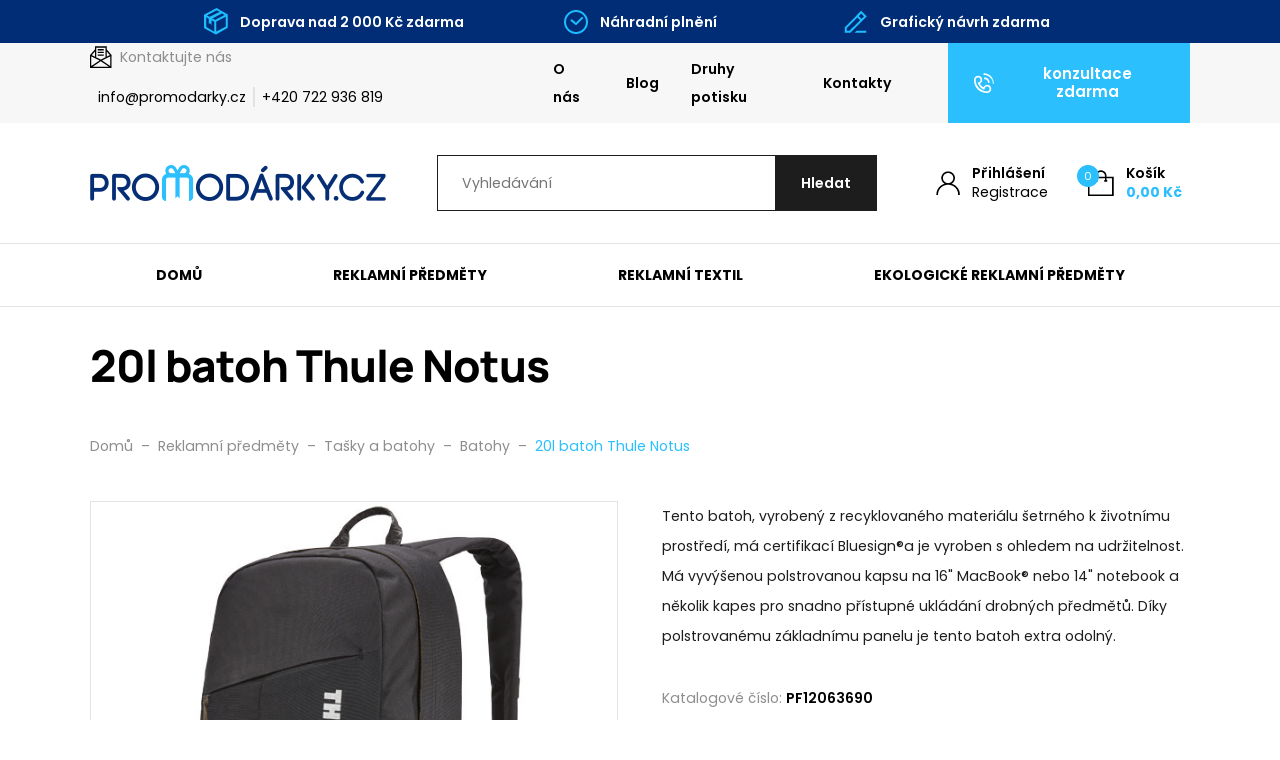

--- FILE ---
content_type: text/html; charset=UTF-8
request_url: https://www.promodarky.cz/produkty/20l-batoh-thule-notus/
body_size: 33174
content:

<!DOCTYPE html>
<html lang="cs" prefix="og: https://ogp.me/ns#">
<head>
    <meta http-equiv="Content-Type" content="text/html; charset=utf-8">
    <meta name="viewport" content="width=device-width, initial-scale=1.0">

		
    <style>
        :root {
            --color-primary-base:                 #2bbffe;
            --color-primary-active:               #00a1ff;
            --color-primary-content:              #ffffff;
            --color-secondary-base:               #1d1d1d;
            --color-secondary-active:             #353535;
            --color-secondary-content:            #ffffff;
            --color-tertiary-base:                #f7f7f7;
            --color-tertiary-active:              #e3e3e3;
            --color-tertiary-content:             #1d1d1d;
            --color-content-base:                 #1d1d1d;
            --color-content-highlighted:          #000000;
            --color-content-muted:                #8e8e8e;
            --color-borders:                      #e3e3e3;
            --color-background:                   #ffffff;
            --color-status-success:               #4cc07f;
            --color-status-error:                 #ed4337;
            --color-status-info:                  #33b5e5;

            --color-info-bar-icons:               #1dbeff;
            --color-info-bar-content-base:        #ffffff;
            --color-info-bar-content-highlighted: #ffffff;
            --color-info-bar-background:          #012d77;

            --color-header-borders:               #e3e3e3;
            --color-header-background:            #ffffff;
            --color-main-menu-background:         #ffffff;

            --color-footer-icons:                 #2bbffe;
            --color-footer-content-base:          #8e8e8e;
            --color-footer-content-highlighted:   #ffffff;
            --color-footer-background:            #1d1d1d;
            --color-semicontent-background:       ;

			--category-desc-max-height-phone:     none;
            --category-desc-max-height-desktop:   none;
        }
    </style>

                <meta name="google-site-verification" content="yf3YMMZPSUb09JFZ_Oq3c2lkJAPSkAFdSIhoyr_56Ls" />
<meta name="facebook-domain-verification" content="y4t6pvdjlztbsk41a98e6xkam2b9bx" />    
        
<!--noptimize-->
<script>window.im_cookie_bar_disable_full_features = false;</script>

	    <script src="https://www.promodarky.cz/wp-content/plugins/im-cookie-bar/js/js.cookie.min.js?ver=1767625715"></script>
	    <script src="https://www.promodarky.cz/wp-content/plugins/im-cookie-bar/js/cookie-bar.min.js?ver=1767625715"></script>
	    <script src="https://www.promodarky.cz/wp-content/plugins/im-cookie-bar/js/init.min.js?ver=1767625715"></script>
<!--/noptimize-->

<!--noptimize-->
<script>window.dataLayer = window.dataLayer || [];</script>
<!--/noptimize-->

<!--noptimize-->
<script>
	window.dataLayer.push({
		"page": {
		    "language":        null,
            "isHome":          false,
            "isCart":          false,
            "isCheckout":      false,
            "isOrderReceived": false,
            "isMyAccount":     false,
            "type":            "singular",
			"template":        null,
            "currency":        "CZK"		},
        "object": {
            "id":    121204,
            "type":  "product",
            "title": "20l batoh Thule Notus"        }
	});
</script>
<!--/noptimize-->

<!--noptimize-->
<!-- Google Tag Manager -->
<script>
	(function(w,d,s,l,i){w[l]=w[l]||[];w[l].push({'gtm.start':
	new Date().getTime(),event:'gtm.js'});var f=d.getElementsByTagName(s)[0],
	j=d.createElement(s),dl=l!='dataLayer'?'&l='+l:'';j.async=true;j.src=
	'https://www.googletagmanager.com/gtm.js?id='+i+dl;
    f.parentNode.insertBefore(j,f);
	})(window,document,'script','dataLayer','GTM-M3ZMPVQ');
</script>
<!-- End Google Tag Manager -->
<!--/noptimize-->

<!--noptimize-->
	    <script src="https://www.promodarky.cz/wp-content/plugins/im-cookie-bar/js/main.min.js?ver=1767717692"></script>
<!--/noptimize-->

<!-- Optimalizace pro vyhledávače podle Rank Math PRO - https://rankmath.com/ -->
<title>20l batoh Thule Notus - Promodarky.cz</title>
<meta name="description" content="Tento batoh, vyrobený z recyklovaného materiálu šetrného k životnímu prostředí, má certifikací Bluesign®a je vyroben s ohledem na udržitelnost. Má vyvýšenou polstrovanou kapsu na 16&quot; MacBook® nebo 14&quot; notebook a několik kapes pro snadno přístupné ukládání drobných předmětů. Díky polstrovanému základnímu panelu je tento batoh extra odolný."/>
<meta name="robots" content="follow, index, max-snippet:-1, max-video-preview:-1, max-image-preview:large"/>
<link rel="canonical" href="https://www.promodarky.cz/produkty/20l-batoh-thule-notus/" />
<meta property="og:locale" content="cs_CZ" />
<meta property="og:type" content="product" />
<meta property="og:title" content="20l batoh Thule Notus - Promodarky.cz" />
<meta property="og:description" content="Tento batoh, vyrobený z recyklovaného materiálu šetrného k životnímu prostředí, má certifikací Bluesign®a je vyroben s ohledem na udržitelnost. Má vyvýšenou polstrovanou kapsu na 16&quot; MacBook® nebo 14&quot; notebook a několik kapes pro snadno přístupné ukládání drobných předmětů. Díky polstrovanému základnímu panelu je tento batoh extra odolný." />
<meta property="og:url" content="https://www.promodarky.cz/produkty/20l-batoh-thule-notus/" />
<meta property="og:site_name" content="Promodarky.cz" />
<meta property="og:updated_time" content="2026-01-17T03:35:30+01:00" />
<meta property="og:image" content="https://www.promodarky.cz/wp-content/uploads/2023/03/12063690.jpg" />
<meta property="og:image:secure_url" content="https://www.promodarky.cz/wp-content/uploads/2023/03/12063690.jpg" />
<meta property="og:image:width" content="500" />
<meta property="og:image:height" content="500" />
<meta property="og:image:alt" content="20l batoh Thule Notus - Černá" />
<meta property="og:image:type" content="image/jpeg" />
<meta property="product:brand" content="Thule" />
<meta property="product:availability" content="instock" />
<meta property="product:retailer_item_id" content="PF120636" />
<meta name="twitter:card" content="summary_large_image" />
<meta name="twitter:title" content="20l batoh Thule Notus - Promodarky.cz" />
<meta name="twitter:description" content="Tento batoh, vyrobený z recyklovaného materiálu šetrného k životnímu prostředí, má certifikací Bluesign®a je vyroben s ohledem na udržitelnost. Má vyvýšenou polstrovanou kapsu na 16&quot; MacBook® nebo 14&quot; notebook a několik kapes pro snadno přístupné ukládání drobných předmětů. Díky polstrovanému základnímu panelu je tento batoh extra odolný." />
<meta name="twitter:image" content="https://www.promodarky.cz/wp-content/uploads/2023/03/12063690.jpg" />
<meta name="twitter:label1" content="Cena" />
<meta name="twitter:data1" content="2 687,16&nbsp;&#075;&#269;" />
<meta name="twitter:label2" content="Dostupnost" />
<meta name="twitter:data2" content="Skladem" />
<script type="application/ld+json" class="rank-math-schema-pro">{"@context":"https://schema.org","@graph":[{"@type":"Place","@id":"https://www.promodarky.cz/#place","geo":{"@type":"GeoCoordinates","latitude":"49.07253","longitude":"17.45869"},"hasMap":"https://www.google.com/maps/search/?api=1&amp;query=49.07253,17.45869","address":{"@type":"PostalAddress","streetAddress":"Svatoji\u0159sk\u00e9 n\u00e1b\u0159e\u017e\u00ed 1208","addressLocality":"Uhersk\u00e9 Hradi\u0161t\u011b","addressRegion":"Zl\u00ednsk\u00fd kraj","postalCode":"686 01","addressCountry":"\u010cesk\u00e1 republika"}},{"@type":["LocalBusiness","Organization"],"@id":"https://www.promodarky.cz/#organization","name":"Promod\u00e1rky.cz","url":"https://www.promodarky.cz","sameAs":["https://www.facebook.com/Promodarky.cz/"],"email":"info@promodarky.cz","address":{"@type":"PostalAddress","streetAddress":"Svatoji\u0159sk\u00e9 n\u00e1b\u0159e\u017e\u00ed 1208","addressLocality":"Uhersk\u00e9 Hradi\u0161t\u011b","addressRegion":"Zl\u00ednsk\u00fd kraj","postalCode":"686 01","addressCountry":"\u010cesk\u00e1 republika"},"logo":{"@type":"ImageObject","@id":"https://www.promodarky.cz/#logo","url":"https://www.promodarky.cz/wp-content/uploads/2021/05/logo.svg","contentUrl":"https://www.promodarky.cz/wp-content/uploads/2021/05/logo.svg","caption":"Promodarky.cz","inLanguage":"cs"},"priceRange":"$","openingHours":["Monday,Tuesday,Wednesday,Thursday,Friday 07:00-15:30"],"location":{"@id":"https://www.promodarky.cz/#place"},"image":{"@id":"https://www.promodarky.cz/#logo"},"telephone":"+420 722 936 819"},{"@type":"WebSite","@id":"https://www.promodarky.cz/#website","url":"https://www.promodarky.cz","name":"Promodarky.cz","publisher":{"@id":"https://www.promodarky.cz/#organization"},"inLanguage":"cs"},{"@type":"ImageObject","@id":"https://www.promodarky.cz/wp-content/uploads/2023/03/12063690.jpg","url":"https://www.promodarky.cz/wp-content/uploads/2023/03/12063690.jpg","width":"500","height":"500","caption":"20l batoh Thule Notus - \u010cern\u00e1","inLanguage":"cs"},{"@type":"BreadcrumbList","@id":"https://www.promodarky.cz/produkty/20l-batoh-thule-notus/#breadcrumb","itemListElement":[{"@type":"ListItem","position":"1","item":{"@id":"https://www.promodarky.cz","name":"\u00davod"}},{"@type":"ListItem","position":"2","item":{"@id":"https://www.promodarky.cz/produkty/","name":"Produkty"}},{"@type":"ListItem","position":"3","item":{"@id":"https://www.promodarky.cz/kategorie/reklamni-predmety/","name":"Reklamn\u00ed p\u0159edm\u011bty"}},{"@type":"ListItem","position":"4","item":{"@id":"https://www.promodarky.cz/kategorie/reklamni-predmety/tasky-a-batohy/","name":"Ta\u0161ky a batohy"}},{"@type":"ListItem","position":"5","item":{"@id":"https://www.promodarky.cz/produkty/20l-batoh-thule-notus/","name":"20l batoh Thule Notus"}}]},{"@type":"WebPage","@id":"https://www.promodarky.cz/produkty/20l-batoh-thule-notus/#webpage","url":"https://www.promodarky.cz/produkty/20l-batoh-thule-notus/","name":"20l batoh Thule Notus - Promodarky.cz","datePublished":"2023-03-08T11:29:44+01:00","dateModified":"2026-01-17T03:35:30+01:00","isPartOf":{"@id":"https://www.promodarky.cz/#website"},"primaryImageOfPage":{"@id":"https://www.promodarky.cz/wp-content/uploads/2023/03/12063690.jpg"},"inLanguage":"cs","breadcrumb":{"@id":"https://www.promodarky.cz/produkty/20l-batoh-thule-notus/#breadcrumb"}},{"@type":"ProductGroup","brand":{"@type":"Brand","name":"Thule"},"name":"20l batoh Thule Notus - Promodarky.cz","description":"Tento batoh, vyroben\u00fd z recyklovan\u00e9ho materi\u00e1lu \u0161etrn\u00e9ho k \u017eivotn\u00edmu prost\u0159ed\u00ed, m\u00e1 certifikac\u00ed Bluesign\u00aea je vyroben s ohledem na udr\u017eitelnost. M\u00e1 vyv\u00fd\u0161enou polstrovanou kapsu na 16\" MacBook\u00ae nebo 14\" notebook a n\u011bkolik kapes pro snadno p\u0159\u00edstupn\u00e9 ukl\u00e1d\u00e1n\u00ed drobn\u00fdch p\u0159edm\u011bt\u016f. D\u00edky polstrovan\u00e9mu z\u00e1kladn\u00edmu panelu je tento batoh extra odoln\u00fd.","sku":"PF120636","category":"Reklamn\u00ed p\u0159edm\u011bty &gt; Ta\u0161ky a batohy","mainEntityOfPage":{"@id":"https://www.promodarky.cz/produkty/20l-batoh-thule-notus/#webpage"},"weight":{"@type":"QuantitativeValue","unitCode":"KGM"},"height":{"@type":"QuantitativeValue","unitCode":"CMT"},"width":{"@type":"QuantitativeValue","unitCode":"CMT"},"depth":{"@type":"QuantitativeValue","unitCode":"CMT"},"image":{"@id":"https://www.promodarky.cz/wp-content/uploads/2023/03/12063690.jpg"},"color":"\u010cern\u00e1","additionalProperty":[{"@type":"PropertyValue","name":"pa_brand","value":"Thule"},{"@type":"PropertyValue","name":"pa_materials","value":"Recyklovan\u00fd polyester, 600D, Nylon, 400D"},{"@type":"PropertyValue","name":"pa_dimensions","value":"30 x 43 x 22 cm"},{"@type":"PropertyValue","name":"pa_gender","value":"\u017d\u00e1dn\u00e9"},{"@type":"PropertyValue","name":"pa_batteries-included","value":"Ne"}],"url":"https://www.promodarky.cz/produkty/20l-batoh-thule-notus/","productGroupID":"PF120636","variesBy":["https://schema.org/color"],"hasVariant":[{"@type":"Product","sku":"PF12063690","name":"20l batoh Thule Notus - \u010cern\u00e1","description":"Tento batoh, vyroben\u00fd z recyklovan\u00e9ho materi\u00e1lu \u0161etrn\u00e9ho k \u017eivotn\u00edmu prost\u0159ed\u00ed, m\u00e1 certifikac\u00ed Bluesign\u00aea je vyroben s ohledem na udr\u017eitelnost. M\u00e1 vyv\u00fd\u0161enou polstrovanou kapsu na 16\" MacBook\u00ae nebo 14\" notebook a n\u011bkolik kapes pro snadno p\u0159\u00edstupn\u00e9 ukl\u00e1d\u00e1n\u00ed drobn\u00fdch p\u0159edm\u011bt\u016f. D\u00edky polstrovan\u00e9mu z\u00e1kladn\u00edmu panelu je tento batoh extra odoln\u00fd.","image":"https://www.promodarky.cz/wp-content/uploads/2023/03/12063690-150x150.jpg","color":"cerna","offers":{"@type":"Offer","description":"Tento batoh, vyroben\u00fd z recyklovan\u00e9ho materi\u00e1lu \u0161etrn\u00e9ho k \u017eivotn\u00edmu prost\u0159ed\u00ed, m\u00e1 certifikac\u00ed Bluesign\u00aea je vyroben s ohledem na udr\u017eitelnost. M\u00e1 vyv\u00fd\u0161enou polstrovanou kapsu na 16\" MacBook\u00ae nebo 14\" notebook a n\u011bkolik kapes pro snadno p\u0159\u00edstupn\u00e9 ukl\u00e1d\u00e1n\u00ed drobn\u00fdch p\u0159edm\u011bt\u016f. D\u00edky polstrovan\u00e9mu z\u00e1kladn\u00edmu panelu je tento batoh extra odoln\u00fd.","price":"2687.16","priceCurrency":"CZK","availability":"http://schema.org/InStock","itemCondition":"NewCondition","priceValidUntil":"2027-12-31","url":"https://www.promodarky.cz/produkty/20l-batoh-thule-notus/?attribute_pa_color=cerna","hasMerchantReturnPolicy":{"@type":"MerchantReturnPolicy","applicableCountry":"CZ","returnPolicyCategory":"https://schema.org/MerchantReturnFiniteReturnWindow","merchantReturnDays":"14","returnMethod":"https://schema.org/ReturnByMail","returnFees":"https://schema.org/FreeReturn"}}}],"aggregateRating":{"@type":"AggregateRating","ratingValue":"5","reviewCount":"18"},"hasMerchantReturnPolicy":{"@type":"MerchantReturnPolicy","applicableCountry":"CZ","returnPolicyCategory":"https://schema.org/MerchantReturnFiniteReturnWindow","merchantReturnDays":"14","returnMethod":"https://schema.org/ReturnByMail","returnFees":"https://schema.org/FreeReturn"},"@id":"https://www.promodarky.cz/produkty/20l-batoh-thule-notus/#richSnippet"}]}</script>
<!-- /Rank Math WordPress SEO plugin -->

<link rel="alternate" title="oEmbed (JSON)" type="application/json+oembed" href="https://www.promodarky.cz/wp-json/oembed/1.0/embed?url=https%3A%2F%2Fwww.promodarky.cz%2Fprodukty%2F20l-batoh-thule-notus%2F" />
<link rel="alternate" title="oEmbed (XML)" type="text/xml+oembed" href="https://www.promodarky.cz/wp-json/oembed/1.0/embed?url=https%3A%2F%2Fwww.promodarky.cz%2Fprodukty%2F20l-batoh-thule-notus%2F&#038;format=xml" />
<link rel='stylesheet' id='berocket_aapf_widget-style-css' href='https://www.promodarky.cz/wp-content/plugins/woocommerce-ajax-filters/assets/frontend/css/fullmain.min.css?ver=3.1.9.4' type='text/css' media='all' />
<style id='classic-theme-styles-inline-css' type='text/css'>
/*! This file is auto-generated */
.wp-block-button__link{color:#fff;background-color:#32373c;border-radius:9999px;box-shadow:none;text-decoration:none;padding:calc(.667em + 2px) calc(1.333em + 2px);font-size:1.125em}.wp-block-file__button{background:#32373c;color:#fff;text-decoration:none}
/*# sourceURL=/wp-includes/css/classic-themes.min.css */
</style>
<link rel='stylesheet' id='contact-form-7-css' href='https://www.promodarky.cz/wp-content/plugins/contact-form-7/includes/css/styles.css?ver=6.1.4' type='text/css' media='all' />
<link rel='stylesheet' id='wpa-css-css' href='https://www.promodarky.cz/wp-content/plugins/honeypot/includes/css/wpa.css?ver=2.3.04' type='text/css' media='all' />
<link rel='stylesheet' id='im-cookie-bar-css' href='https://www.promodarky.cz/wp-content/plugins/im-cookie-bar/css/im-cookie-bar.css?ver=1767625715' type='text/css' media='all' />
<link rel='stylesheet' id='im_enhanced_checkout-css' href='https://www.promodarky.cz/wp-content/plugins/im-enhanced-checkout/assets/css/front/global.css?ver=1733129437' type='text/css' media='all' />
<link rel='stylesheet' id='ToretFakturoid-draw-css-css' href='https://www.promodarky.cz/wp-content/plugins/woo-fakturoid/vendor/toret/toret-library/src/assets/css/toret-draw.css?ver=1767625729' type='text/css' media='all' />
<link rel='stylesheet' id='ToretFakturoid-form-css-css' href='https://www.promodarky.cz/wp-content/plugins/woo-fakturoid/vendor/toret/toret-library/src/assets/css/toret-draw-form.css?ver=1767625729' type='text/css' media='all' />
<link rel='stylesheet' id='photoswipe-css' href='https://www.promodarky.cz/wp-content/plugins/woocommerce/assets/css/photoswipe/photoswipe.min.css?ver=10.4.3' type='text/css' media='all' />
<link rel='stylesheet' id='photoswipe-default-skin-css' href='https://www.promodarky.cz/wp-content/plugins/woocommerce/assets/css/photoswipe/default-skin/default-skin.min.css?ver=10.4.3' type='text/css' media='all' />
<link rel='stylesheet' id='woocommerce-layout-css' href='https://www.promodarky.cz/wp-content/plugins/woocommerce/assets/css/woocommerce-layout.css?ver=10.4.3' type='text/css' media='all' />
<link rel='stylesheet' id='woocommerce-smallscreen-css' href='https://www.promodarky.cz/wp-content/plugins/woocommerce/assets/css/woocommerce-smallscreen.css?ver=10.4.3' type='text/css' media='only screen and (max-width: 768px)' />
<link rel='stylesheet' id='woocommerce-general-css' href='https://www.promodarky.cz/wp-content/plugins/woocommerce/assets/css/woocommerce.css?ver=10.4.3' type='text/css' media='all' />
<style id='woocommerce-inline-inline-css' type='text/css'>
.woocommerce form .form-row .required { visibility: visible; }
/*# sourceURL=woocommerce-inline-inline-css */
</style>
<link rel='stylesheet' id='wexpress-styles-css' href='https://www.promodarky.cz/wp-content/themes/wexpress/css/styles.css?ver=1767717805' type='text/css' media='all' />
<link rel='stylesheet' id='wexpress-child-css' href='https://www.promodarky.cz/wp-content/themes/wexpress-child/css/styles.css?ver=1767968600' type='text/css' media='all' />
<link rel='stylesheet' id='simple-lightbox-css' href='https://www.promodarky.cz/wp-content/themes/wexpress/css/simple-lightbox.min.css?ver=1765367848' type='text/css' media='all' />
<link rel='stylesheet' id='owl-carousel-css' href='https://www.promodarky.cz/wp-content/themes/wexpress/css/owl-carousel.min.css?ver=1765367848' type='text/css' media='all' />
<script type="text/javascript" src="https://www.promodarky.cz/wp-includes/js/jquery/jquery.min.js?ver=3.7.1" id="jquery-core-js"></script>
<script type="text/javascript" src="https://www.promodarky.cz/wp-includes/js/jquery/jquery-migrate.min.js?ver=3.4.1" id="jquery-migrate-js"></script>
<script type="text/javascript" src="https://www.promodarky.cz/wp-content/plugins/woocommerce/assets/js/jquery-blockui/jquery.blockUI.min.js?ver=2.7.0-wc.10.4.3" id="wc-jquery-blockui-js" defer="defer" data-wp-strategy="defer"></script>
<script type="text/javascript" id="wc-add-to-cart-js-extra">
/* <![CDATA[ */
var wc_add_to_cart_params = {"ajax_url":"/wp-admin/admin-ajax.php","wc_ajax_url":"/?wc-ajax=%%endpoint%%","i18n_view_cart":"Zobrazit ko\u0161\u00edk","cart_url":"https://www.promodarky.cz/kosik/","is_cart":"","cart_redirect_after_add":"no"};
//# sourceURL=wc-add-to-cart-js-extra
/* ]]> */
</script>
<script type="text/javascript" src="https://www.promodarky.cz/wp-content/plugins/woocommerce/assets/js/frontend/add-to-cart.min.js?ver=10.4.3" id="wc-add-to-cart-js" defer="defer" data-wp-strategy="defer"></script>
<script type="text/javascript" src="https://www.promodarky.cz/wp-content/plugins/woocommerce/assets/js/zoom/jquery.zoom.min.js?ver=1.7.21-wc.10.4.3" id="wc-zoom-js" defer="defer" data-wp-strategy="defer"></script>
<script type="text/javascript" src="https://www.promodarky.cz/wp-content/plugins/woocommerce/assets/js/flexslider/jquery.flexslider.min.js?ver=2.7.2-wc.10.4.3" id="wc-flexslider-js" defer="defer" data-wp-strategy="defer"></script>
<script type="text/javascript" src="https://www.promodarky.cz/wp-content/plugins/woocommerce/assets/js/photoswipe/photoswipe.min.js?ver=4.1.1-wc.10.4.3" id="wc-photoswipe-js" defer="defer" data-wp-strategy="defer"></script>
<script type="text/javascript" src="https://www.promodarky.cz/wp-content/plugins/woocommerce/assets/js/photoswipe/photoswipe-ui-default.min.js?ver=4.1.1-wc.10.4.3" id="wc-photoswipe-ui-default-js" defer="defer" data-wp-strategy="defer"></script>
<script type="text/javascript" id="wc-single-product-js-extra">
/* <![CDATA[ */
var wc_single_product_params = {"i18n_required_rating_text":"Zvolte pros\u00edm hodnocen\u00ed","i18n_rating_options":["1 z 5 hv\u011bzdi\u010dek","2 ze 5 hv\u011bzdi\u010dek","3 ze 5 hv\u011bzdi\u010dek","4 ze 5 hv\u011bzdi\u010dek","5 z 5 hv\u011bzdi\u010dek"],"i18n_product_gallery_trigger_text":"Zobrazit galerii p\u0159es celou obrazovku","review_rating_required":"yes","flexslider":{"rtl":false,"animation":"slide","smoothHeight":true,"directionNav":false,"controlNav":"thumbnails","slideshow":false,"animationSpeed":500,"animationLoop":false,"allowOneSlide":false},"zoom_enabled":"1","zoom_options":[],"photoswipe_enabled":"1","photoswipe_options":{"shareEl":false,"closeOnScroll":false,"history":false,"hideAnimationDuration":0,"showAnimationDuration":0},"flexslider_enabled":"1"};
//# sourceURL=wc-single-product-js-extra
/* ]]> */
</script>
<script type="text/javascript" src="https://www.promodarky.cz/wp-content/plugins/woocommerce/assets/js/frontend/single-product.min.js?ver=10.4.3" id="wc-single-product-js" defer="defer" data-wp-strategy="defer"></script>
<script type="text/javascript" src="https://www.promodarky.cz/wp-content/plugins/woocommerce/assets/js/js-cookie/js.cookie.min.js?ver=2.1.4-wc.10.4.3" id="wc-js-cookie-js" defer="defer" data-wp-strategy="defer"></script>
<script type="text/javascript" id="woocommerce-js-extra">
/* <![CDATA[ */
var woocommerce_params = {"ajax_url":"/wp-admin/admin-ajax.php","wc_ajax_url":"/?wc-ajax=%%endpoint%%","i18n_password_show":"Zobrazit heslo","i18n_password_hide":"Skr\u00fdt heslo"};
//# sourceURL=woocommerce-js-extra
/* ]]> */
</script>
<script type="text/javascript" src="https://www.promodarky.cz/wp-content/plugins/woocommerce/assets/js/frontend/woocommerce.min.js?ver=10.4.3" id="woocommerce-js" defer="defer" data-wp-strategy="defer"></script>
<script type="text/javascript" id="woo-comgate-plugin-script-js-extra">
/* <![CDATA[ */
var comgate_localize = {"ajaxurl":"https://www.promodarky.cz/wp-admin/admin-ajax.php","paidok":"Platba prob\u011bhla \u00fasp\u011b\u0161n\u011b.","paidcancelled":"Platba byla zru\u0161ena.","paidpending":"Platba \u010dek\u00e1 na zpracov\u00e1n\u00ed.","paidauthorized":"Platba autorizov\u00e1na."};
//# sourceURL=woo-comgate-plugin-script-js-extra
/* ]]> */
</script>
<script type="text/javascript" src="https://www.promodarky.cz/wp-content/plugins/woo-comgate/public/assets/js/public.js?ver=4.7.10" id="woo-comgate-plugin-script-js"></script>
<link rel="https://api.w.org/" href="https://www.promodarky.cz/wp-json/" /><link rel="alternate" title="JSON" type="application/json" href="https://www.promodarky.cz/wp-json/wp/v2/product/121204" /><link rel="EditURI" type="application/rsd+xml" title="RSD" href="https://www.promodarky.cz/xmlrpc.php?rsd" />
<meta name="generator" content="WordPress 6.9" />
<link rel='shortlink' href='https://www.promodarky.cz/?p=121204' />

<style>
    :root {
        --im-cookie-bar-headings-color: #2bbffe;
        --im-cookie-bar-text-color: #1d1d1d;
        --im-cookie-bar-primary-color: #2bbffe;
        --im-cookie-bar-primary-text-color: #ffffff;
        --im-cookie-bar-inactive-switcher-color: #e0e0e0;
        --im-cookie-bar-background-color: #ffffff;
        --im-cookie-bar-blocks-background-color: #fafafa;
    }
</style>
<style></style><style>
                .lmp_load_more_button.br_lmp_button_settings .lmp_button:hover {
                    background-color: #9999ff!important;
                    color: #111111!important;
                }
                .lmp_load_more_button.br_lmp_prev_settings .lmp_button:hover {
                    background-color: #9999ff!important;
                    color: #111111!important;
                }div.product.lazy, .berocket_lgv_additional_data.lazy{opacity:0;}</style><style></style>
	<link rel="apple-touch-icon" sizes="180x180" href="/apple-touch-icon.png">
	<link rel="icon" type="image/png" sizes="32x32" href="/favicon-32x32.png">
	<link rel="icon" type="image/png" sizes="16x16" href="/favicon-16x16.png">
	<link rel="manifest" href="/site.webmanifest">
	<link rel="mask-icon" href="/safari-pinned-tab.svg" color="#2bbffe">
	<meta name="msapplication-TileColor" content="#2bbffe">
	<meta name="theme-color" content="#ffffff">

		<noscript><style>.woocommerce-product-gallery{ opacity: 1 !important; }</style></noscript>
	        <script>
            window.mmp = {};
        </script>
                    <script>
               window.mmp.cookies = {
                  functions: {},
                  sections: {
                    functional: {
                      onloadStatus: 1,
                      functions: {},
                      names: {
                        simple: [],
                        arrays: []
                      },
                    },
                    analytical: {
                      onloadStatus: 1,
                      functions: {},
                      names: {
                        simple: [],
                        arrays: []
                      }
                    },
                    advertisement: {
                      onloadStatus: 1,
                      functions: {},
                      names: {
                        simple: [],
                        arrays: []
                      }
                    }
                 }
               };

               // Simple
               window.mmp.cookies.sections.functional.names.simple = ["cookielawinfo-checkbox-functional", "cmplz_functional"];
               window.mmp.cookies.sections.advertisement.names.simple = ["cookielawinfo-checkbox-advertisement", "cmplz_marketing"];
               window.mmp.cookies.sections.analytical.names.simple = ["cookielawinfo-checkbox-analytics", "cmplz_statistics"];

               // Arrays
               window.mmp.cookies.sections.functional.names.arrays =  [{
                 name: 'cookieyes-consent',
                 key: 'functional',
                 getConsentDataFunction: 'getCookieYesConsent',
               },
               {
                 name: 'CookieConsent',
                 key: 'preferences',
                 getConsentDataFunction: 'getCookieBotConsent'
               }];

               window.mmp.cookies.sections.advertisement.names.arrays = [{
                 name: 'cookieyes-consent',
                 key: 'advertisement',
                 getConsentDataFunction: 'getCookieYesConsent',
               },
               {
                 name: 'CookieConsent',
                 key: 'marketing',
                 getConsentDataFunction: 'getCookieBotConsent'
               }
               ];

               window.mmp.cookies.sections.analytical.names.arrays = [{
                 name: 'cookieyes-consent',
                 key: 'analytics',
                 getConsentDataFunction: 'getCookieYesConsent',
               },
                 {
                   name: 'cookieyes-consent',
                   key: 'statistics',
                   getConsentDataFunction: 'getCookieBotConsent'
                 }
               ];
            </script>
        <script>
  window.dataLayer = window.dataLayer || [];
</script>
<link rel='stylesheet' id='wc-blocks-style-css' href='https://www.promodarky.cz/wp-content/plugins/woocommerce/assets/client/blocks/wc-blocks.css?ver=wc-10.4.3' type='text/css' media='all' />
<style id='global-styles-inline-css' type='text/css'>
:root{--wp--preset--aspect-ratio--square: 1;--wp--preset--aspect-ratio--4-3: 4/3;--wp--preset--aspect-ratio--3-4: 3/4;--wp--preset--aspect-ratio--3-2: 3/2;--wp--preset--aspect-ratio--2-3: 2/3;--wp--preset--aspect-ratio--16-9: 16/9;--wp--preset--aspect-ratio--9-16: 9/16;--wp--preset--color--black: #000000;--wp--preset--color--cyan-bluish-gray: #abb8c3;--wp--preset--color--white: #ffffff;--wp--preset--color--pale-pink: #f78da7;--wp--preset--color--vivid-red: #cf2e2e;--wp--preset--color--luminous-vivid-orange: #ff6900;--wp--preset--color--luminous-vivid-amber: #fcb900;--wp--preset--color--light-green-cyan: #7bdcb5;--wp--preset--color--vivid-green-cyan: #00d084;--wp--preset--color--pale-cyan-blue: #8ed1fc;--wp--preset--color--vivid-cyan-blue: #0693e3;--wp--preset--color--vivid-purple: #9b51e0;--wp--preset--gradient--vivid-cyan-blue-to-vivid-purple: linear-gradient(135deg,rgb(6,147,227) 0%,rgb(155,81,224) 100%);--wp--preset--gradient--light-green-cyan-to-vivid-green-cyan: linear-gradient(135deg,rgb(122,220,180) 0%,rgb(0,208,130) 100%);--wp--preset--gradient--luminous-vivid-amber-to-luminous-vivid-orange: linear-gradient(135deg,rgb(252,185,0) 0%,rgb(255,105,0) 100%);--wp--preset--gradient--luminous-vivid-orange-to-vivid-red: linear-gradient(135deg,rgb(255,105,0) 0%,rgb(207,46,46) 100%);--wp--preset--gradient--very-light-gray-to-cyan-bluish-gray: linear-gradient(135deg,rgb(238,238,238) 0%,rgb(169,184,195) 100%);--wp--preset--gradient--cool-to-warm-spectrum: linear-gradient(135deg,rgb(74,234,220) 0%,rgb(151,120,209) 20%,rgb(207,42,186) 40%,rgb(238,44,130) 60%,rgb(251,105,98) 80%,rgb(254,248,76) 100%);--wp--preset--gradient--blush-light-purple: linear-gradient(135deg,rgb(255,206,236) 0%,rgb(152,150,240) 100%);--wp--preset--gradient--blush-bordeaux: linear-gradient(135deg,rgb(254,205,165) 0%,rgb(254,45,45) 50%,rgb(107,0,62) 100%);--wp--preset--gradient--luminous-dusk: linear-gradient(135deg,rgb(255,203,112) 0%,rgb(199,81,192) 50%,rgb(65,88,208) 100%);--wp--preset--gradient--pale-ocean: linear-gradient(135deg,rgb(255,245,203) 0%,rgb(182,227,212) 50%,rgb(51,167,181) 100%);--wp--preset--gradient--electric-grass: linear-gradient(135deg,rgb(202,248,128) 0%,rgb(113,206,126) 100%);--wp--preset--gradient--midnight: linear-gradient(135deg,rgb(2,3,129) 0%,rgb(40,116,252) 100%);--wp--preset--font-size--small: 13px;--wp--preset--font-size--medium: 20px;--wp--preset--font-size--large: 36px;--wp--preset--font-size--x-large: 42px;--wp--preset--spacing--20: 0.44rem;--wp--preset--spacing--30: 0.67rem;--wp--preset--spacing--40: 1rem;--wp--preset--spacing--50: 1.5rem;--wp--preset--spacing--60: 2.25rem;--wp--preset--spacing--70: 3.38rem;--wp--preset--spacing--80: 5.06rem;--wp--preset--shadow--natural: 6px 6px 9px rgba(0, 0, 0, 0.2);--wp--preset--shadow--deep: 12px 12px 50px rgba(0, 0, 0, 0.4);--wp--preset--shadow--sharp: 6px 6px 0px rgba(0, 0, 0, 0.2);--wp--preset--shadow--outlined: 6px 6px 0px -3px rgb(255, 255, 255), 6px 6px rgb(0, 0, 0);--wp--preset--shadow--crisp: 6px 6px 0px rgb(0, 0, 0);}:where(.is-layout-flex){gap: 0.5em;}:where(.is-layout-grid){gap: 0.5em;}body .is-layout-flex{display: flex;}.is-layout-flex{flex-wrap: wrap;align-items: center;}.is-layout-flex > :is(*, div){margin: 0;}body .is-layout-grid{display: grid;}.is-layout-grid > :is(*, div){margin: 0;}:where(.wp-block-columns.is-layout-flex){gap: 2em;}:where(.wp-block-columns.is-layout-grid){gap: 2em;}:where(.wp-block-post-template.is-layout-flex){gap: 1.25em;}:where(.wp-block-post-template.is-layout-grid){gap: 1.25em;}.has-black-color{color: var(--wp--preset--color--black) !important;}.has-cyan-bluish-gray-color{color: var(--wp--preset--color--cyan-bluish-gray) !important;}.has-white-color{color: var(--wp--preset--color--white) !important;}.has-pale-pink-color{color: var(--wp--preset--color--pale-pink) !important;}.has-vivid-red-color{color: var(--wp--preset--color--vivid-red) !important;}.has-luminous-vivid-orange-color{color: var(--wp--preset--color--luminous-vivid-orange) !important;}.has-luminous-vivid-amber-color{color: var(--wp--preset--color--luminous-vivid-amber) !important;}.has-light-green-cyan-color{color: var(--wp--preset--color--light-green-cyan) !important;}.has-vivid-green-cyan-color{color: var(--wp--preset--color--vivid-green-cyan) !important;}.has-pale-cyan-blue-color{color: var(--wp--preset--color--pale-cyan-blue) !important;}.has-vivid-cyan-blue-color{color: var(--wp--preset--color--vivid-cyan-blue) !important;}.has-vivid-purple-color{color: var(--wp--preset--color--vivid-purple) !important;}.has-black-background-color{background-color: var(--wp--preset--color--black) !important;}.has-cyan-bluish-gray-background-color{background-color: var(--wp--preset--color--cyan-bluish-gray) !important;}.has-white-background-color{background-color: var(--wp--preset--color--white) !important;}.has-pale-pink-background-color{background-color: var(--wp--preset--color--pale-pink) !important;}.has-vivid-red-background-color{background-color: var(--wp--preset--color--vivid-red) !important;}.has-luminous-vivid-orange-background-color{background-color: var(--wp--preset--color--luminous-vivid-orange) !important;}.has-luminous-vivid-amber-background-color{background-color: var(--wp--preset--color--luminous-vivid-amber) !important;}.has-light-green-cyan-background-color{background-color: var(--wp--preset--color--light-green-cyan) !important;}.has-vivid-green-cyan-background-color{background-color: var(--wp--preset--color--vivid-green-cyan) !important;}.has-pale-cyan-blue-background-color{background-color: var(--wp--preset--color--pale-cyan-blue) !important;}.has-vivid-cyan-blue-background-color{background-color: var(--wp--preset--color--vivid-cyan-blue) !important;}.has-vivid-purple-background-color{background-color: var(--wp--preset--color--vivid-purple) !important;}.has-black-border-color{border-color: var(--wp--preset--color--black) !important;}.has-cyan-bluish-gray-border-color{border-color: var(--wp--preset--color--cyan-bluish-gray) !important;}.has-white-border-color{border-color: var(--wp--preset--color--white) !important;}.has-pale-pink-border-color{border-color: var(--wp--preset--color--pale-pink) !important;}.has-vivid-red-border-color{border-color: var(--wp--preset--color--vivid-red) !important;}.has-luminous-vivid-orange-border-color{border-color: var(--wp--preset--color--luminous-vivid-orange) !important;}.has-luminous-vivid-amber-border-color{border-color: var(--wp--preset--color--luminous-vivid-amber) !important;}.has-light-green-cyan-border-color{border-color: var(--wp--preset--color--light-green-cyan) !important;}.has-vivid-green-cyan-border-color{border-color: var(--wp--preset--color--vivid-green-cyan) !important;}.has-pale-cyan-blue-border-color{border-color: var(--wp--preset--color--pale-cyan-blue) !important;}.has-vivid-cyan-blue-border-color{border-color: var(--wp--preset--color--vivid-cyan-blue) !important;}.has-vivid-purple-border-color{border-color: var(--wp--preset--color--vivid-purple) !important;}.has-vivid-cyan-blue-to-vivid-purple-gradient-background{background: var(--wp--preset--gradient--vivid-cyan-blue-to-vivid-purple) !important;}.has-light-green-cyan-to-vivid-green-cyan-gradient-background{background: var(--wp--preset--gradient--light-green-cyan-to-vivid-green-cyan) !important;}.has-luminous-vivid-amber-to-luminous-vivid-orange-gradient-background{background: var(--wp--preset--gradient--luminous-vivid-amber-to-luminous-vivid-orange) !important;}.has-luminous-vivid-orange-to-vivid-red-gradient-background{background: var(--wp--preset--gradient--luminous-vivid-orange-to-vivid-red) !important;}.has-very-light-gray-to-cyan-bluish-gray-gradient-background{background: var(--wp--preset--gradient--very-light-gray-to-cyan-bluish-gray) !important;}.has-cool-to-warm-spectrum-gradient-background{background: var(--wp--preset--gradient--cool-to-warm-spectrum) !important;}.has-blush-light-purple-gradient-background{background: var(--wp--preset--gradient--blush-light-purple) !important;}.has-blush-bordeaux-gradient-background{background: var(--wp--preset--gradient--blush-bordeaux) !important;}.has-luminous-dusk-gradient-background{background: var(--wp--preset--gradient--luminous-dusk) !important;}.has-pale-ocean-gradient-background{background: var(--wp--preset--gradient--pale-ocean) !important;}.has-electric-grass-gradient-background{background: var(--wp--preset--gradient--electric-grass) !important;}.has-midnight-gradient-background{background: var(--wp--preset--gradient--midnight) !important;}.has-small-font-size{font-size: var(--wp--preset--font-size--small) !important;}.has-medium-font-size{font-size: var(--wp--preset--font-size--medium) !important;}.has-large-font-size{font-size: var(--wp--preset--font-size--large) !important;}.has-x-large-font-size{font-size: var(--wp--preset--font-size--x-large) !important;}
/*# sourceURL=global-styles-inline-css */
</style>
<link rel='stylesheet' id='berocket_lmp_style-css' href='https://www.promodarky.cz/wp-content/plugins/load-more-products-for-woocommerce/css/load_products.css?ver=1.2.3.4' type='text/css' media='all' />
</head>

<body class="wp-singular product-template-default single single-product postid-121204 wp-theme-wexpress wp-child-theme-wexpress-child theme-wexpress woocommerce woocommerce-page woocommerce-no-js">

<!-- Google Tag Manager (noscript) -->
<noscript>
	<iframe
		src="https://www.googletagmanager.com/ns.html?id=GTM-M3ZMPVQ"
        height="0"
		width="0"
		style="display:none; visibility:hidden"
	></iframe>
</noscript>
<!-- End Google Tag Manager (noscript) -->

<header class="site-header" id="site-header">
                <div class="site-header-info-bar">
            <div class="site-header-info-bar-container" id="site-header-info-bar-container">
                
    <div id="im-custom-content-5" class="widget widget_im-custom-content">

	<div class="widget-header">
							<div class="widget-header-pictogram">
				<svg xmlns="http://www.w3.org/2000/svg" width="24px" height="27px">
    <path d="M12.563,0.0 L0.0,6.718 L0.0,20.108 L11.94,26.567 L23.677,19.807 L23.677,6.417 L12.563,0.0 ZM12.565,2.353 L15.81,3.805 L5.566,8.830 L2.932,7.372 L12.565,2.353 ZM10.141,23.659 L2.31,18.937 L2.31,9.201 L4.810,10.740 L4.810,15.660 L6.119,15.289 L7.561,17.221 L7.561,12.264 L10.141,13.693 L10.141,23.659 ZM8.483,10.446 L17.936,5.454 L20.594,6.988 L11.125,11.909 L8.483,10.446 ZM21.665,18.636 L12.178,23.582 L12.178,13.653 L21.665,8.734 L21.665,18.636 Z"/>
</svg>			</div>
		
		<div class="widget-header-title">
			Doprava nad 2 000 Kč zdarma		</div>
	</div>

<div class="wysiwyg-content">
    </div>

    </div>
    <div id="im-custom-content-6" class="widget widget_im-custom-content">

	<div class="widget-header">
							<div class="widget-header-pictogram">
				<svg xmlns="http://www.w3.org/2000/svg" width="24px" height="24px">
    <path d="M12.0,0.0 C5.382,0.0 0.0,5.383 0.0,12.0 C0.0,18.616 5.382,23.999 12.0,23.999 C18.617,23.999 24.0,18.616 24.0,12.0 C24.0,5.383 18.617,0.0 12.0,0.0 ZM12.0,21.999 C6.486,21.999 2.0,17.514 2.0,12.0 C2.0,6.485 6.486,1.999 12.0,1.999 C17.513,1.999 21.999,6.485 21.999,12.0 C21.999,17.514 17.513,21.999 12.0,21.999 ZM17.252,7.365 L11.925,12.690 L8.41,9.582 C7.609,9.237 6.981,9.308 6.634,9.738 C6.289,10.169 6.360,10.799 6.791,11.144 L11.375,14.811 C11.558,14.957 11.779,15.30 12.0,15.30 C12.256,15.30 12.512,14.931 12.707,14.737 L18.665,8.779 C19.56,8.389 19.56,7.755 18.665,7.365 C18.275,6.974 17.642,6.974 17.252,7.365 Z"/>
</svg>
			</div>
		
		<div class="widget-header-title">
			Náhradní plnění		</div>
	</div>

<div class="wysiwyg-content">
    </div>

    </div>
    <div id="im-custom-content-4" class="widget widget_im-custom-content">

	<div class="widget-header">
							<div class="widget-header-pictogram">
				<svg xmlns="http://www.w3.org/2000/svg" width="23px" height="23px">
    <path d="M17.174,0.803 L0.704,17.368 L0.704,22.837 L6.173,22.837 L22.738,6.367 L17.174,0.803 ZM5.362,20.871 L2.670,20.871 L2.670,18.179 L13.376,7.411 L16.131,10.165 L5.362,20.871 ZM14.762,6.17 L17.178,3.588 L19.954,6.364 L17.525,8.779 L14.762,6.17 ZM10.533,22.837 L22.329,22.837 L22.329,20.871 L12.499,20.871 L10.533,22.837 Z"/>
</svg>
			</div>
		
		<div class="widget-header-title">
			Grafický návrh zdarma		</div>
	</div>

<div class="wysiwyg-content">
    </div>

    </div>            </div>
        </div>
    
                <div class="site-header-bar" id="site-header-bar">
            <div class="site-header-bar-container">
                <div class="site-header-bar-left">
                    
    <div id="im-contact-row-3" class="widget widget_im-contact-row">

	<div class="widget-header">
							<div class="widget-header-pictogram">
				<svg xmlns="http://www.w3.org/2000/svg" width="22px" height="22px" viewBox="0 0 36 36">
    <path d="M35.341,15.001 L35.372,15.001 L35.372,35.975 L0.049,35.975 L0.049,15.001 L0.100,15.001 L-0.000,14.915 L8.011,5.663 L8.011,0.511 L27.429,0.511 L27.429,5.663 L35.441,14.915 L35.341,15.001 ZM30.663,33.763 L17.628,24.916 L4.729,33.763 L30.663,33.763 ZM2.262,32.769 L15.594,23.629 L2.182,17.063 L2.262,32.769 ZM8.011,9.046 L2.901,14.948 L8.011,17.450 L8.011,9.046 ZM25.211,18.481 L25.211,2.723 L10.229,2.723 L10.229,18.536 L17.699,22.197 L25.285,18.481 L25.211,18.481 ZM27.429,9.046 L27.429,17.430 L32.529,14.932 L27.429,9.046 ZM19.729,23.666 L33.158,32.782 L33.247,17.047 L19.729,23.666 ZM12.714,13.925 L22.533,13.925 L22.533,16.137 L12.714,16.137 L12.714,13.925 ZM12.714,9.427 L22.533,9.427 L22.533,11.642 L12.714,11.642 L12.714,9.427 ZM12.714,4.967 L22.533,4.967 L22.533,7.180 L12.714,7.180 L12.714,4.967 Z"/>
</svg>			</div>
		
		<div class="widget-header-title">
			Kontaktujte nás		</div>
	</div>

<ul class="contact-row-items">
            
        <li>
            <a
                href="mailto:info@promodarky.cz"
                target=""
            >
                info@promodarky.cz            </a>
        </li>
            
        <li>
            <a
                href="tel:+420722936819"
                target=""
            >
                +420 722 936 819            </a>
        </li>
    </ul>

    </div>                </div>
                <div class="site-header-bar-right">
                    
    <div id="im-navigation-6" class="widget widget_im-navigation">


<nav class="navigation menu">
    <ul id="menu-zahlavi-horni-panel-prava-cast" class="menu"><li id="menu-item-21810" class="menu-item menu-item-type-post_type menu-item-object-page menu-item-21810"><a href="https://www.promodarky.cz/o-nas/">O nás</a></li>
<li id="menu-item-52704" class="menu-item menu-item-type-post_type menu-item-object-page menu-item-52704"><a href="https://www.promodarky.cz/blog/">Blog</a></li>
<li id="menu-item-504" class="menu-item menu-item-type-post_type menu-item-object-page menu-item-504"><a href="https://www.promodarky.cz/druhy-potisku/">Druhy potisku</a></li>
<li id="menu-item-156463" class="menu-item menu-item-type-post_type menu-item-object-page menu-item-156463"><a href="https://www.promodarky.cz/kontakty/">Kontakty</a></li>
</ul></nav>

    </div>
	<div id="im-cta-button-modal-2" class="widget widget_im-cta-button-modal">
<div class="cta-wrapper">
    <button
        type="button"
        class="btn btn-primary cta-button open-modal"
        data-modal="modal_im-cta-button-modal-2"
    >
                    <span class="cta-icon">
                <svg xmlns="http://www.w3.org/2000/svg" width="20px" height="20px" viewBox="0 0 20 20">
    <path d="M10.651,6.25 C12.438,6.100 13.892,7.558 13.961,9.346 C13.978,9.788 14.343,10.135 14.782,10.135 C14.793,10.135 14.804,10.135 14.815,10.135 C15.268,10.117 15.622,9.735 15.604,9.281 C15.501,6.645 13.356,4.493 10.720,4.382 C10.285,4.379 9.884,4.715 9.864,5.169 C9.845,5.623 10.197,6.6 10.651,6.25 ZM9.864,0.271 C9.409,0.271 9.41,0.640 9.41,1.93 C9.41,1.547 9.409,1.915 9.864,1.915 C14.396,1.915 18.83,5.603 18.83,10.135 C18.83,10.590 18.451,10.957 18.905,10.957 C19.360,10.957 19.728,10.590 19.728,10.135 C19.728,4.697 15.303,0.271 9.864,0.271 ZM13.152,11.779 C11.516,11.779 10.75,12.740 9.419,14.169 C7.875,13.383 6.616,12.124 5.831,10.580 C7.259,9.924 8.219,8.483 8.219,6.847 C8.219,4.581 6.376,2.737 4.109,2.737 C1.843,2.737 0.0,4.581 0.0,6.847 C0.0,14.99 5.900,19.999 13.152,19.999 C15.418,19.999 17.261,18.156 17.261,15.889 C17.261,13.623 15.418,11.779 13.152,11.779 ZM13.152,18.355 C6.806,18.355 1.643,13.193 1.643,6.847 C1.643,5.488 2.750,4.381 4.109,4.381 C5.469,4.381 6.576,5.488 6.576,6.847 C6.576,8.38 5.729,9.56 4.562,9.269 L3.590,9.448 L3.942,10.371 C4.940,12.987 7.12,15.60 9.628,16.58 L10.552,16.410 L10.730,15.437 C10.943,14.270 11.962,13.423 13.152,13.423 C14.511,13.423 15.617,14.530 15.617,15.889 C15.617,17.249 14.511,18.355 13.152,18.355 Z"/>
</svg>            </span>
        
        <span class="cta-content">
            konzultace zdarma        </span>
    </button>
</div>

<div class="im-modal im-modal-sm" data-modal="modal_im-cta-button-modal-2">
    <div class="im-modal-content">
        <div class="im-modal-body">
			            <button type="button" class="im-close-modal">
				<svg xmlns="http://www.w3.org/2000/svg" viewBox="0 0 17 17" width="17px" height="17px">
    <path d="M16.989 1.388L9.895 8.481l6.812 6.812-1.414 1.414-6.812-6.812-6.093 6.094-1.377-1.377 6.094-6.093L.293 1.707 1.707.293l6.812 6.812L15.612.011l1.377 1.377z"/>
</svg>            </button>

                                        <div class="h3 mb-0" style="line-height: 1.6">
                    Chcete pomoci s výběrem reklamních předmětů nebo máte technický dotaz?                </div>
            
                                        <div class="wysiwyg-content mt-4">
                    <p>Po vyplnění formuláře Vás bude kontaktovat náš specialista.</p>
                </div>
            
                                        <div class="mt-4">
                    
<div class="wpcf7 no-js" id="wpcf7-f27834-o1" lang="cs-CZ" dir="ltr" data-wpcf7-id="27834">
<div class="screen-reader-response"><p role="status" aria-live="polite" aria-atomic="true"></p> <ul></ul></div>
<form action="/produkty/20l-batoh-thule-notus/#wpcf7-f27834-o1" method="post" class="wpcf7-form init" aria-label="Kontaktní formulář" novalidate="novalidate" data-status="init">
<fieldset class="hidden-fields-container"><input type="hidden" name="_wpcf7" value="27834" /><input type="hidden" name="_wpcf7_version" value="6.1.4" /><input type="hidden" name="_wpcf7_locale" value="cs_CZ" /><input type="hidden" name="_wpcf7_unit_tag" value="wpcf7-f27834-o1" /><input type="hidden" name="_wpcf7_container_post" value="0" /><input type="hidden" name="_wpcf7_posted_data_hash" value="" />
</fieldset>
<div class="row">
    <div class="col-12 col-sm-6 form-group">
        <label for="consultation-name">Vaše jméno *</label>
        <span class="wpcf7-form-control-wrap" data-name="your-name"><input size="40" maxlength="400" class="wpcf7-form-control wpcf7-text wpcf7-validates-as-required form-control form-control-sm" id="consultation-name" aria-required="true" aria-invalid="false" value="" type="text" name="your-name" /></span>
    </div>
    <div class="col-12 col-sm-6 form-group">
        <label for="consultation-company">Název organizace</label>
        <span class="wpcf7-form-control-wrap" data-name="your-company"><input size="40" maxlength="400" class="wpcf7-form-control wpcf7-text form-control form-control-sm" id="consultation-company" aria-invalid="false" value="" type="text" name="your-company" /></span>
    </div>
</div>
<div class="row">
    <div class="col-12 col-sm-6 form-group">
        <label for="consultation-email">Váš e-mail *</label>
        <span class="wpcf7-form-control-wrap" data-name="your-email"><input size="40" maxlength="400" class="wpcf7-form-control wpcf7-email wpcf7-validates-as-required wpcf7-text wpcf7-validates-as-email form-control form-control-sm" id="consultation-email" aria-required="true" aria-invalid="false" value="" type="email" name="your-email" /></span>
    </div>
    <div class="col-12 col-sm-6 form-group">
        <label for="consultation-phone">Váš telefon *</label>
        <span class="wpcf7-form-control-wrap" data-name="your-phone"><input size="40" maxlength="400" class="wpcf7-form-control wpcf7-tel wpcf7-validates-as-required wpcf7-text wpcf7-validates-as-tel form-control form-control-sm" id="consultation-phone" aria-required="true" aria-invalid="false" value="" type="tel" name="your-phone" /></span>
    </div>
</div>

<div class="form-group">
    <label for="consultation-note">Poznámka *</label>
    <span class="wpcf7-form-control-wrap" data-name="your-note"><textarea cols="40" rows="5" maxlength="2000" class="wpcf7-form-control wpcf7-textarea wpcf7-validates-as-required form-control form-control-sm" id="consultation-note" aria-required="true" aria-invalid="false" name="your-note"></textarea></span>
</div>

<input class="wpcf7-form-control wpcf7-submit has-spinner btn btn-primary" type="submit" value="Odeslat" /><div class="wpcf7-response-output" aria-hidden="true"></div>
</form>
</div>
                </div>
                    </div>
    </div>
</div>

	</div>                </div>
            </div>
        </div>
    
        <div id="site-header-main" class="site-header-main">
        <div class="site-header-main-container">
                        <div class="site-header-main-logo">
                                    <a
                        href="https://www.promodarky.cz"
                        aria-label="Úvodní stránka"
                    >
                        <img width="296" height="36" src="https://www.promodarky.cz/wp-content/uploads/2021/06/logo.png" class="attachment-large size-large" alt="" decoding="async" />                    </a>
                            </div>

                        <div class="site-header-main-controls">
                
                                    <a
                        href="https://www.promodarky.cz/muj-ucet/"
                        class="site-header-control"
                        aria-label="Můj účet"
                    >
                        <span class="site-header-control-icon">
                            <svg xmlns="http://www.w3.org/2000/svg" width="24px" height="25px" viewBox="0 0 24 25">
    <path d="M21.882,17.191 C20.424,15.089 18.246,13.532 15.717,12.735 C17.670,11.557 18.984,9.471 18.984,7.077 C18.984,3.396 15.904,0.402 12.118,0.402 C8.330,0.402 5.250,3.396 5.250,7.077 C5.250,9.471 6.564,11.557 8.518,12.735 C3.795,14.223 0.347,18.491 0.347,23.571 C0.347,23.757 0.395,23.930 0.404,24.114 L2.071,24.114 C2.061,23.931 2.014,23.757 2.014,23.571 C2.014,18.156 6.547,13.751 12.118,13.751 C16.835,13.751 20.775,16.923 21.882,21.177 L21.882,24.114 L22.165,24.114 L23.832,24.114 C23.841,23.930 23.889,23.757 23.889,23.571 C23.889,21.210 23.148,19.015 21.882,17.191 ZM6.917,7.077 C6.917,4.291 9.251,2.023 12.118,2.023 C14.985,2.023 17.317,4.291 17.317,7.077 C17.317,9.863 14.985,12.130 12.118,12.130 C9.251,12.130 6.917,9.863 6.917,7.077 Z"/>
</svg>
                        </span>
                        <span class="site-header-control-caption">
                            <span class="font-weight-semibold">
                                                                    Přihlášení                                                            </span>
                            <span class="d-none d-sm-inline">
                                <br>

                                                                    Registrace                                                            </span>
                        </span>
                    </a>
                
                
<a
    href="https://www.promodarky.cz/kosik/"
    id="header-cart"
    class="site-header-control"
    aria-label="Košík (0)"
>
    <span class="site-header-control-icon">
        <span class="site-header-control-icon-badge">
            0        </span>

        <svg xmlns="http://www.w3.org/2000/svg" width="26px" height="26px" viewBox="0 0 26 26">
    <path d="M25.705,6.650 L18.554,6.650 L18.554,5.951 C18.554,2.835 16.022,0.300 12.911,0.300 C9.799,0.300 7.268,2.835 7.268,5.951 L7.268,6.650 L0.001,6.650 L0.001,25.997 L25.705,25.997 L25.705,6.650 ZM8.866,5.951 C8.866,3.718 10.681,1.900 12.911,1.900 C15.142,1.900 16.956,3.718 16.956,5.951 L16.956,6.650 L8.866,6.650 L8.866,5.951 ZM24.107,24.397 L1.599,24.397 L1.599,8.250 L7.268,8.250 L7.268,10.050 L6.544,10.050 L6.544,11.650 L9.590,11.650 L9.590,10.050 L8.866,10.050 L8.866,8.250 L16.956,8.250 L16.956,10.050 L16.232,10.050 L16.232,11.650 L19.279,11.650 L19.279,10.050 L18.554,10.050 L18.554,8.250 L24.107,8.250 L24.107,24.397 Z"/>
</svg>    </span>

	<span class="site-header-control-caption">
        <span class="d-block font-weight-semibold">
            Košík        </span>
        <span class="d-none d-sm-inline text-primary font-weight-bold text-nowrap">
            <span class="woocommerce-Price-amount amount"><bdi>0,00&nbsp;<span class="woocommerce-Price-currencySymbol">&#75;&#269;</span></bdi></span>        </span>
    </span>
</a>

                            </div>

                        <div class="site-header-main-search">
                <form action="https://www.promodarky.cz" method="get" class="site-search" id="site-search">
	<label for="site-search-input" class="sr-only">
		Vyhledávání	</label>

	<div class="input-group">
		<input
			type="text"
			name="s"
			id="site-search-input"
			value=""
			placeholder="Vyhledávání"
            autocomplete="off"
			class="form-control form-control-secondary form-control-sm"
		>

		<div class="input-group-append">
			<button
                type="submit"
                class="btn btn-secondary btn-sm px-3 px-md-4 py-0"
                aria-label="Hledat"
            >
                <span class="d-block d-sm-none">
                    <svg xmlns="http://www.w3.org/2000/svg" width="20" height="20" viewBox="0 0 512 512">
    <path d="M505 442.7L405.3 343c-4.5-4.5-10.6-7-17-7H372c27.6-35.3 44-79.7 44-128C416 93.1 322.9 0 208 0S0 93.1 0 208s93.1 208 208 208c48.3 0 92.7-16.4 128-44v16.3c0 6.4 2.5 12.5 7 17l99.7 99.7c9.4 9.4 24.6 9.4 33.9 0l28.3-28.3c9.4-9.4 9.4-24.6.1-34zM208 336c-70.7 0-128-57.2-128-128 0-70.7 57.2-128 128-128 70.7 0 128 57.2 128 128 0 70.7-57.2 128-128 128z"/>
</svg>
                </span>
                <span class="d-none d-sm-block">
				    Hledat                </span>
			</button>
		</div>
	</div>

                <input type="hidden" name="category" value="products">
    </form>
            </div>

                        <button
                type="button"
                id="site-hamburger"
                class="site-header-main-hamburger"
                aria-label="Otevřít / zavřít hlavní menu"
            >
                <span class="first"></span>
                <span class="middle"></span>
                <span class="last"></span>
            </button>
        </div>
    </div>

                <div class="site-header-menu" id="site-header-menu">
            <div class="site-header-menu-container">
                
    <div id="im-product-menu-2" class="widget widget_im-product-menu">


<nav class="
    products-menu menu
    depth-3    images-yes">
    <ul>
        
    
    <li
            >
        <a
            href="https://www.promodarky.cz/"
            target=""
        >
            Domů        </a>
    </li>

    
    <li
            >
        <a href="https://www.promodarky.cz/kategorie/reklamni-predmety/">
            Reklamní předměty
                            <span class="menu-item-image">
                    <img width="300" height="300" src="https://www.promodarky.cz/wp-content/uploads/2023/12/Reklamni-predmety-300x300.jpg" class="attachment-medium size-medium" alt="Reklamní blok, černý hrneček, pastelky v papírovém obalu" decoding="async" fetchpriority="high" srcset="https://www.promodarky.cz/wp-content/uploads/2023/12/Reklamni-predmety-300x300.jpg 300w, https://www.promodarky.cz/wp-content/uploads/2023/12/Reklamni-predmety-150x150.jpg 150w, https://www.promodarky.cz/wp-content/uploads/2023/12/Reklamni-predmety-100x100.jpg 100w, https://www.promodarky.cz/wp-content/uploads/2023/12/Reklamni-predmety.jpg 500w" sizes="(max-width: 300px) 100vw, 300px" />                </span>
                    </a>

                    <span class="expander">
                <span class="expander-icon">&#x276F;</span>
            </span>

            <ul>
                
    
    <li
            >
        <a href="https://www.promodarky.cz/kategorie/reklamni-predmety/reklamni-propisky/">
            Reklamní propisky, tužky
                            <span class="menu-item-image">
                    <img width="14" height="73" src="https://www.promodarky.cz/wp-content/uploads/2021/06/psaci-potreby.png" class="attachment-medium size-medium" alt="" decoding="async" />                </span>
                    </a>

                    <span class="expander">
                <span class="expander-icon">&#x276F;</span>
            </span>

            <ul>
                
    
    <li
            >
        <a href="https://www.promodarky.cz/kategorie/reklamni-predmety/reklamni-propisky/kovove-propisky/">
            Kovové propisky
                            <span class="menu-item-image">
                    <img width="300" height="300" src="https://www.promodarky.cz/wp-content/uploads/2023/12/kovove-300x300.jpg" class="attachment-medium size-medium" alt="barevné kovové propisky" decoding="async" srcset="https://www.promodarky.cz/wp-content/uploads/2023/12/kovove-300x300.jpg 300w, https://www.promodarky.cz/wp-content/uploads/2023/12/kovove-150x150.jpg 150w, https://www.promodarky.cz/wp-content/uploads/2023/12/kovove-768x768.jpg 768w, https://www.promodarky.cz/wp-content/uploads/2023/12/kovove-600x600.jpg 600w, https://www.promodarky.cz/wp-content/uploads/2023/12/kovove-100x100.jpg 100w, https://www.promodarky.cz/wp-content/uploads/2023/12/kovove.jpg 1000w" sizes="(max-width: 300px) 100vw, 300px" />                </span>
                    </a>

            </li>

        
    <li
            >
        <a href="https://www.promodarky.cz/kategorie/reklamni-predmety/reklamni-propisky/plastove-propisky/">
            Plastové propisky
                            <span class="menu-item-image">
                    <img width="300" height="300" src="https://www.promodarky.cz/wp-content/uploads/2023/12/plastove-300x300.jpg" class="attachment-medium size-medium" alt="barevné plastové propisky" decoding="async" srcset="https://www.promodarky.cz/wp-content/uploads/2023/12/plastove-300x300.jpg 300w, https://www.promodarky.cz/wp-content/uploads/2023/12/plastove-150x150.jpg 150w, https://www.promodarky.cz/wp-content/uploads/2023/12/plastove-768x768.jpg 768w, https://www.promodarky.cz/wp-content/uploads/2023/12/plastove-600x600.jpg 600w, https://www.promodarky.cz/wp-content/uploads/2023/12/plastove-100x100.jpg 100w, https://www.promodarky.cz/wp-content/uploads/2023/12/plastove.jpg 1000w" sizes="(max-width: 300px) 100vw, 300px" />                </span>
                    </a>

            </li>

        
    <li
            >
        <a href="https://www.promodarky.cz/kategorie/reklamni-predmety/reklamni-propisky/bambusove-propisky/">
            Bambusové propisky
                            <span class="menu-item-image">
                    <img width="300" height="300" src="https://www.promodarky.cz/wp-content/uploads/2023/12/bambus-300x300.jpg" class="attachment-medium size-medium" alt="bambusové propisky" decoding="async" srcset="https://www.promodarky.cz/wp-content/uploads/2023/12/bambus-300x300.jpg 300w, https://www.promodarky.cz/wp-content/uploads/2023/12/bambus-150x150.jpg 150w, https://www.promodarky.cz/wp-content/uploads/2023/12/bambus-100x100.jpg 100w, https://www.promodarky.cz/wp-content/uploads/2023/12/bambus.jpg 500w" sizes="(max-width: 300px) 100vw, 300px" />                </span>
                    </a>

            </li>

        
    <li class="more">
        <a href="https://www.promodarky.cz/kategorie/reklamni-predmety/reklamni-propisky/">
            …více        </a>
    </li>
            </ul>
            </li>

        
    <li
            >
        <a href="https://www.promodarky.cz/kategorie/reklamni-predmety/kancelarske-potreby/">
            Kancelářské potřeby
                            <span class="menu-item-image">
                    <img width="71" height="71" src="https://www.promodarky.cz/wp-content/uploads/2021/06/kancelarske-potreby.png" class="attachment-medium size-medium" alt="" decoding="async" />                </span>
                    </a>

                    <span class="expander">
                <span class="expander-icon">&#x276F;</span>
            </span>

            <ul>
                
    
    <li
            >
        <a href="https://www.promodarky.cz/kategorie/reklamni-predmety/kancelarske-potreby/poznamkove-bloky/">
            Poznámkové bloky
                            <span class="menu-item-image">
                    <img width="300" height="300" src="https://www.promodarky.cz/wp-content/uploads/2023/12/Blok-300x300.jpg" class="attachment-medium size-medium" alt="růžový poznámkový blok" decoding="async" srcset="https://www.promodarky.cz/wp-content/uploads/2023/12/Blok-300x300.jpg 300w, https://www.promodarky.cz/wp-content/uploads/2023/12/Blok-150x150.jpg 150w, https://www.promodarky.cz/wp-content/uploads/2023/12/Blok-768x768.jpg 768w, https://www.promodarky.cz/wp-content/uploads/2023/12/Blok-600x600.jpg 600w, https://www.promodarky.cz/wp-content/uploads/2023/12/Blok-100x100.jpg 100w, https://www.promodarky.cz/wp-content/uploads/2023/12/Blok.jpg 1000w" sizes="(max-width: 300px) 100vw, 300px" />                </span>
                    </a>

            </li>

        
    <li
            >
        <a href="https://www.promodarky.cz/kategorie/reklamni-predmety/kancelarske-potreby/desky-na-dokumenty/">
            Desky na dokumenty
                            <span class="menu-item-image">
                    <img width="300" height="300" src="https://www.promodarky.cz/wp-content/uploads/2023/12/desky-300x300.jpg" class="attachment-medium size-medium" alt="černé desky na dokumenty" decoding="async" srcset="https://www.promodarky.cz/wp-content/uploads/2023/12/desky-300x300.jpg 300w, https://www.promodarky.cz/wp-content/uploads/2023/12/desky-150x150.jpg 150w, https://www.promodarky.cz/wp-content/uploads/2023/12/desky-768x768.jpg 768w, https://www.promodarky.cz/wp-content/uploads/2023/12/desky-600x600.jpg 600w, https://www.promodarky.cz/wp-content/uploads/2023/12/desky-100x100.jpg 100w, https://www.promodarky.cz/wp-content/uploads/2023/12/desky.jpg 1000w" sizes="(max-width: 300px) 100vw, 300px" />                </span>
                    </a>

            </li>

        
    <li
            >
        <a href="https://www.promodarky.cz/kategorie/reklamni-predmety/kancelarske-potreby/samolepici-blocky/">
            Samolepicí bločky
                            <span class="menu-item-image">
                    <img width="300" height="300" src="https://www.promodarky.cz/wp-content/uploads/2023/12/blocky-300x300.jpg" class="attachment-medium size-medium" alt="samolepicí bloček" decoding="async" srcset="https://www.promodarky.cz/wp-content/uploads/2023/12/blocky-300x300.jpg 300w, https://www.promodarky.cz/wp-content/uploads/2023/12/blocky-150x150.jpg 150w, https://www.promodarky.cz/wp-content/uploads/2023/12/blocky-768x768.jpg 768w, https://www.promodarky.cz/wp-content/uploads/2023/12/blocky-600x600.jpg 600w, https://www.promodarky.cz/wp-content/uploads/2023/12/blocky-100x100.jpg 100w, https://www.promodarky.cz/wp-content/uploads/2023/12/blocky.jpg 1000w" sizes="(max-width: 300px) 100vw, 300px" />                </span>
                    </a>

            </li>

        
    <li class="more">
        <a href="https://www.promodarky.cz/kategorie/reklamni-predmety/kancelarske-potreby/">
            …více        </a>
    </li>
            </ul>
            </li>

        
    <li
            >
        <a href="https://www.promodarky.cz/kategorie/reklamni-predmety/hrnicky-a-sklenice/">
            Hrníčky a sklenice
                            <span class="menu-item-image">
                    <img width="62" height="62" src="https://www.promodarky.cz/wp-content/uploads/2021/06/hrnicky-a-sklenice.png" class="attachment-medium size-medium" alt="" decoding="async" />                </span>
                    </a>

                    <span class="expander">
                <span class="expander-icon">&#x276F;</span>
            </span>

            <ul>
                
    
    <li
            >
        <a href="https://www.promodarky.cz/kategorie/reklamni-predmety/hrnicky-a-sklenice/hrnky/">
            Hrnky
                            <span class="menu-item-image">
                    <img width="300" height="300" src="https://www.promodarky.cz/wp-content/uploads/2023/12/hrnek-300x300.jpg" class="attachment-medium size-medium" alt="červený hrnek" decoding="async" srcset="https://www.promodarky.cz/wp-content/uploads/2023/12/hrnek-300x300.jpg 300w, https://www.promodarky.cz/wp-content/uploads/2023/12/hrnek-150x150.jpg 150w, https://www.promodarky.cz/wp-content/uploads/2023/12/hrnek-768x768.jpg 768w, https://www.promodarky.cz/wp-content/uploads/2023/12/hrnek-600x600.jpg 600w, https://www.promodarky.cz/wp-content/uploads/2023/12/hrnek-100x100.jpg 100w, https://www.promodarky.cz/wp-content/uploads/2023/12/hrnek.jpg 1000w" sizes="(max-width: 300px) 100vw, 300px" />                </span>
                    </a>

            </li>

        
    <li
            >
        <a href="https://www.promodarky.cz/kategorie/reklamni-predmety/hrnicky-a-sklenice/sportovni-lahve/">
            Sportovní lahve
                            <span class="menu-item-image">
                    <img width="300" height="300" src="https://www.promodarky.cz/wp-content/uploads/2023/12/sportovni-lahev-300x300.jpg" class="attachment-medium size-medium" alt="sportovní lahev" decoding="async" srcset="https://www.promodarky.cz/wp-content/uploads/2023/12/sportovni-lahev-300x300.jpg 300w, https://www.promodarky.cz/wp-content/uploads/2023/12/sportovni-lahev-150x150.jpg 150w, https://www.promodarky.cz/wp-content/uploads/2023/12/sportovni-lahev-768x768.jpg 768w, https://www.promodarky.cz/wp-content/uploads/2023/12/sportovni-lahev-600x600.jpg 600w, https://www.promodarky.cz/wp-content/uploads/2023/12/sportovni-lahev-100x100.jpg 100w, https://www.promodarky.cz/wp-content/uploads/2023/12/sportovni-lahev.jpg 1000w" sizes="(max-width: 300px) 100vw, 300px" />                </span>
                    </a>

            </li>

        
    <li
            >
        <a href="https://www.promodarky.cz/kategorie/reklamni-predmety/hrnicky-a-sklenice/termosky/">
            Termosky
                            <span class="menu-item-image">
                    <img width="300" height="300" src="https://www.promodarky.cz/wp-content/uploads/2023/12/termoska-300x300.jpg" class="attachment-medium size-medium" alt="červená termoska" decoding="async" srcset="https://www.promodarky.cz/wp-content/uploads/2023/12/termoska-300x300.jpg 300w, https://www.promodarky.cz/wp-content/uploads/2023/12/termoska-150x150.jpg 150w, https://www.promodarky.cz/wp-content/uploads/2023/12/termoska-768x768.jpg 768w, https://www.promodarky.cz/wp-content/uploads/2023/12/termoska-600x600.jpg 600w, https://www.promodarky.cz/wp-content/uploads/2023/12/termoska-100x100.jpg 100w, https://www.promodarky.cz/wp-content/uploads/2023/12/termoska.jpg 1000w" sizes="(max-width: 300px) 100vw, 300px" />                </span>
                    </a>

            </li>

        
    <li class="more">
        <a href="https://www.promodarky.cz/kategorie/reklamni-predmety/hrnicky-a-sklenice/">
            …více        </a>
    </li>
            </ul>
            </li>

        
    <li
            >
        <a href="https://www.promodarky.cz/kategorie/reklamni-predmety/tasky-a-batohy/">
            Tašky a batohy
                            <span class="menu-item-image">
                    <img width="67" height="67" src="https://www.promodarky.cz/wp-content/uploads/2021/06/tasky-a-batohy.png" class="attachment-medium size-medium" alt="" decoding="async" />                </span>
                    </a>

                    <span class="expander">
                <span class="expander-icon">&#x276F;</span>
            </span>

            <ul>
                
    
    <li
            >
        <a href="https://www.promodarky.cz/kategorie/reklamni-predmety/tasky-a-batohy/tasky-a-batohy-tasky-a-batohy/">
            Tašky
                            <span class="menu-item-image">
                    <img width="300" height="300" src="https://www.promodarky.cz/wp-content/uploads/2023/12/tasky-300x300.jpg" class="attachment-medium size-medium" alt="modrá taška" decoding="async" srcset="https://www.promodarky.cz/wp-content/uploads/2023/12/tasky-300x300.jpg 300w, https://www.promodarky.cz/wp-content/uploads/2023/12/tasky-150x150.jpg 150w, https://www.promodarky.cz/wp-content/uploads/2023/12/tasky-100x100.jpg 100w, https://www.promodarky.cz/wp-content/uploads/2023/12/tasky.jpg 500w" sizes="(max-width: 300px) 100vw, 300px" />                </span>
                    </a>

            </li>

        
    <li
            >
        <a href="https://www.promodarky.cz/kategorie/reklamni-predmety/tasky-a-batohy/batohy/">
            Batohy
                            <span class="menu-item-image">
                    <img width="300" height="300" src="https://www.promodarky.cz/wp-content/uploads/2023/12/batohy-300x300.jpg" class="attachment-medium size-medium" alt="černý batoh" decoding="async" srcset="https://www.promodarky.cz/wp-content/uploads/2023/12/batohy-300x300.jpg 300w, https://www.promodarky.cz/wp-content/uploads/2023/12/batohy-150x150.jpg 150w, https://www.promodarky.cz/wp-content/uploads/2023/12/batohy-768x768.jpg 768w, https://www.promodarky.cz/wp-content/uploads/2023/12/batohy-600x600.jpg 600w, https://www.promodarky.cz/wp-content/uploads/2023/12/batohy-100x100.jpg 100w, https://www.promodarky.cz/wp-content/uploads/2023/12/batohy.jpg 1000w" sizes="(max-width: 300px) 100vw, 300px" />                </span>
                    </a>

            </li>

        
    <li
            >
        <a href="https://www.promodarky.cz/kategorie/reklamni-predmety/tasky-a-batohy/vaky-na-zada/">
            Vaky na záda
                            <span class="menu-item-image">
                    <img width="300" height="300" src="https://www.promodarky.cz/wp-content/uploads/2023/12/vak-300x300.jpg" class="attachment-medium size-medium" alt="modrý vak na záda" decoding="async" srcset="https://www.promodarky.cz/wp-content/uploads/2023/12/vak-300x300.jpg 300w, https://www.promodarky.cz/wp-content/uploads/2023/12/vak-150x150.jpg 150w, https://www.promodarky.cz/wp-content/uploads/2023/12/vak-768x768.jpg 768w, https://www.promodarky.cz/wp-content/uploads/2023/12/vak-600x600.jpg 600w, https://www.promodarky.cz/wp-content/uploads/2023/12/vak-100x100.jpg 100w, https://www.promodarky.cz/wp-content/uploads/2023/12/vak.jpg 1000w" sizes="(max-width: 300px) 100vw, 300px" />                </span>
                    </a>

            </li>

        
    <li class="more">
        <a href="https://www.promodarky.cz/kategorie/reklamni-predmety/tasky-a-batohy/">
            …více        </a>
    </li>
            </ul>
            </li>

        
    <li
            >
        <a href="https://www.promodarky.cz/kategorie/reklamni-predmety/nakupni-tasky/">
            Nákupní tašky
                            <span class="menu-item-image">
                    <img width="78" height="78" src="https://www.promodarky.cz/wp-content/uploads/2021/06/nakupni-tasky.png" class="attachment-medium size-medium" alt="" decoding="async" />                </span>
                    </a>

                    <span class="expander">
                <span class="expander-icon">&#x276F;</span>
            </span>

            <ul>
                
    
    <li
            >
        <a href="https://www.promodarky.cz/kategorie/reklamni-predmety/nakupni-tasky/platene-tasky/">
            Plátěné tašky
                            <span class="menu-item-image">
                    <img width="300" height="300" src="https://www.promodarky.cz/wp-content/uploads/2023/12/platene-300x300.jpg" class="attachment-medium size-medium" alt="taška plátěná" decoding="async" srcset="https://www.promodarky.cz/wp-content/uploads/2023/12/platene-300x300.jpg 300w, https://www.promodarky.cz/wp-content/uploads/2023/12/platene-150x150.jpg 150w, https://www.promodarky.cz/wp-content/uploads/2023/12/platene-768x768.jpg 768w, https://www.promodarky.cz/wp-content/uploads/2023/12/platene-600x600.jpg 600w, https://www.promodarky.cz/wp-content/uploads/2023/12/platene-100x100.jpg 100w, https://www.promodarky.cz/wp-content/uploads/2023/12/platene.jpg 1000w" sizes="(max-width: 300px) 100vw, 300px" />                </span>
                    </a>

            </li>

        
    <li
            >
        <a href="https://www.promodarky.cz/kategorie/reklamni-predmety/nakupni-tasky/papirove-tasky/">
            Papírové tašky
                            <span class="menu-item-image">
                    <img width="300" height="300" src="https://www.promodarky.cz/wp-content/uploads/2023/12/papirove-300x300.jpg" class="attachment-medium size-medium" alt="papírová taška" decoding="async" srcset="https://www.promodarky.cz/wp-content/uploads/2023/12/papirove-300x300.jpg 300w, https://www.promodarky.cz/wp-content/uploads/2023/12/papirove-150x150.jpg 150w, https://www.promodarky.cz/wp-content/uploads/2023/12/papirove-768x768.jpg 768w, https://www.promodarky.cz/wp-content/uploads/2023/12/papirove-600x600.jpg 600w, https://www.promodarky.cz/wp-content/uploads/2023/12/papirove-100x100.jpg 100w, https://www.promodarky.cz/wp-content/uploads/2023/12/papirove.jpg 1000w" sizes="(max-width: 300px) 100vw, 300px" />                </span>
                    </a>

            </li>

        
    <li
            >
        <a href="https://www.promodarky.cz/kategorie/reklamni-predmety/nakupni-tasky/tasky-z-netkane-textilie/">
            Tašky z netkané textilie
                            <span class="menu-item-image">
                    <img width="300" height="300" src="https://www.promodarky.cz/wp-content/uploads/2023/12/netkana-300x300.jpg" class="attachment-medium size-medium" alt="taška z netkané textílie" decoding="async" srcset="https://www.promodarky.cz/wp-content/uploads/2023/12/netkana-300x300.jpg 300w, https://www.promodarky.cz/wp-content/uploads/2023/12/netkana-150x150.jpg 150w, https://www.promodarky.cz/wp-content/uploads/2023/12/netkana-768x768.jpg 768w, https://www.promodarky.cz/wp-content/uploads/2023/12/netkana-600x600.jpg 600w, https://www.promodarky.cz/wp-content/uploads/2023/12/netkana-100x100.jpg 100w, https://www.promodarky.cz/wp-content/uploads/2023/12/netkana.jpg 1000w" sizes="(max-width: 300px) 100vw, 300px" />                </span>
                    </a>

            </li>

    
            </ul>
            </li>

        
    <li
            >
        <a href="https://www.promodarky.cz/kategorie/reklamni-predmety/destniky/">
            Deštníky
                            <span class="menu-item-image">
                    <img width="43" height="43" src="https://www.promodarky.cz/wp-content/uploads/2021/06/destniky.png" class="attachment-medium size-medium" alt="" decoding="async" />                </span>
                    </a>

                    <span class="expander">
                <span class="expander-icon">&#x276F;</span>
            </span>

            <ul>
                
    
    <li
            >
        <a href="https://www.promodarky.cz/kategorie/reklamni-predmety/destniky/skladaci/">
            Skládací
                            <span class="menu-item-image">
                    <img width="300" height="300" src="https://www.promodarky.cz/wp-content/uploads/2023/12/skladaci-300x300.jpg" class="attachment-medium size-medium" alt="černý skládací deštník" decoding="async" srcset="https://www.promodarky.cz/wp-content/uploads/2023/12/skladaci-300x300.jpg 300w, https://www.promodarky.cz/wp-content/uploads/2023/12/skladaci-150x150.jpg 150w, https://www.promodarky.cz/wp-content/uploads/2023/12/skladaci-768x768.jpg 768w, https://www.promodarky.cz/wp-content/uploads/2023/12/skladaci-600x600.jpg 600w, https://www.promodarky.cz/wp-content/uploads/2023/12/skladaci-100x100.jpg 100w, https://www.promodarky.cz/wp-content/uploads/2023/12/skladaci.jpg 1000w" sizes="(max-width: 300px) 100vw, 300px" />                </span>
                    </a>

            </li>

        
    <li
            >
        <a href="https://www.promodarky.cz/kategorie/reklamni-predmety/destniky/holove/">
            Holové
                            <span class="menu-item-image">
                    <img width="300" height="300" src="https://www.promodarky.cz/wp-content/uploads/2023/12/holovy-300x300.jpg" class="attachment-medium size-medium" alt="černý deštník holový" decoding="async" srcset="https://www.promodarky.cz/wp-content/uploads/2023/12/holovy-300x300.jpg 300w, https://www.promodarky.cz/wp-content/uploads/2023/12/holovy-150x150.jpg 150w, https://www.promodarky.cz/wp-content/uploads/2023/12/holovy-768x768.jpg 768w, https://www.promodarky.cz/wp-content/uploads/2023/12/holovy-600x600.jpg 600w, https://www.promodarky.cz/wp-content/uploads/2023/12/holovy-100x100.jpg 100w, https://www.promodarky.cz/wp-content/uploads/2023/12/holovy.jpg 1000w" sizes="(max-width: 300px) 100vw, 300px" />                </span>
                    </a>

            </li>

    
            </ul>
            </li>

        
    <li
            >
        <a href="https://www.promodarky.cz/kategorie/reklamni-predmety/domaci-potreby/">
            Domácí potřeby
                            <span class="menu-item-image">
                    <img width="80" height="80" src="https://www.promodarky.cz/wp-content/uploads/2021/06/domaci-potreby.png" class="attachment-medium size-medium" alt="" decoding="async" />                </span>
                    </a>

                    <span class="expander">
                <span class="expander-icon">&#x276F;</span>
            </span>

            <ul>
                
    
    <li
            >
        <a href="https://www.promodarky.cz/kategorie/reklamni-predmety/domaci-potreby/kuchynske-potreby/">
            Kuchyňské potřeby
                            <span class="menu-item-image">
                    <img width="300" height="300" src="https://www.promodarky.cz/wp-content/uploads/2023/12/kuchnske-potreby-300x300.jpg" class="attachment-medium size-medium" alt="bílý a modrý nůž" decoding="async" srcset="https://www.promodarky.cz/wp-content/uploads/2023/12/kuchnske-potreby-300x300.jpg 300w, https://www.promodarky.cz/wp-content/uploads/2023/12/kuchnske-potreby-150x150.jpg 150w, https://www.promodarky.cz/wp-content/uploads/2023/12/kuchnske-potreby-768x768.jpg 768w, https://www.promodarky.cz/wp-content/uploads/2023/12/kuchnske-potreby-600x600.jpg 600w, https://www.promodarky.cz/wp-content/uploads/2023/12/kuchnske-potreby-100x100.jpg 100w, https://www.promodarky.cz/wp-content/uploads/2023/12/kuchnske-potreby.jpg 1000w" sizes="(max-width: 300px) 100vw, 300px" />                </span>
                    </a>

            </li>

        
    <li
            >
        <a href="https://www.promodarky.cz/kategorie/reklamni-predmety/domaci-potreby/prislusenstvi-pro-kavu-a-caj/">
            Příslušenství pro kávu a čaj
                            <span class="menu-item-image">
                    <img width="300" height="300" src="https://www.promodarky.cz/wp-content/uploads/2023/12/kava-caj-300x300.jpg" class="attachment-medium size-medium" alt="french press" decoding="async" srcset="https://www.promodarky.cz/wp-content/uploads/2023/12/kava-caj-300x300.jpg 300w, https://www.promodarky.cz/wp-content/uploads/2023/12/kava-caj-150x150.jpg 150w, https://www.promodarky.cz/wp-content/uploads/2023/12/kava-caj-768x768.jpg 768w, https://www.promodarky.cz/wp-content/uploads/2023/12/kava-caj-600x600.jpg 600w, https://www.promodarky.cz/wp-content/uploads/2023/12/kava-caj-100x100.jpg 100w, https://www.promodarky.cz/wp-content/uploads/2023/12/kava-caj.jpg 1000w" sizes="(max-width: 300px) 100vw, 300px" />                </span>
                    </a>

            </li>

        
    <li
            >
        <a href="https://www.promodarky.cz/kategorie/reklamni-predmety/domaci-potreby/doplnky-do-koupelny/">
            Doplňky do koupelny
                            <span class="menu-item-image">
                    <img width="300" height="300" src="https://www.promodarky.cz/wp-content/uploads/2023/12/koupelna-doplnky-300x300.jpg" class="attachment-medium size-medium" alt="Doplňky do koupelny" decoding="async" srcset="https://www.promodarky.cz/wp-content/uploads/2023/12/koupelna-doplnky-300x300.jpg 300w, https://www.promodarky.cz/wp-content/uploads/2023/12/koupelna-doplnky-150x150.jpg 150w, https://www.promodarky.cz/wp-content/uploads/2023/12/koupelna-doplnky-100x100.jpg 100w, https://www.promodarky.cz/wp-content/uploads/2023/12/koupelna-doplnky.jpg 500w" sizes="(max-width: 300px) 100vw, 300px" />                </span>
                    </a>

            </li>

        
    <li class="more">
        <a href="https://www.promodarky.cz/kategorie/reklamni-predmety/domaci-potreby/">
            …více        </a>
    </li>
            </ul>
            </li>

        
    <li
            >
        <a href="https://www.promodarky.cz/kategorie/reklamni-predmety/elektronika/">
            Elektronika
                            <span class="menu-item-image">
                    <img width="62" height="50" src="https://www.promodarky.cz/wp-content/uploads/2021/06/elektronika.png" class="attachment-medium size-medium" alt="" decoding="async" />                </span>
                    </a>

                    <span class="expander">
                <span class="expander-icon">&#x276F;</span>
            </span>

            <ul>
                
    
    <li
            >
        <a href="https://www.promodarky.cz/kategorie/reklamni-predmety/elektronika/usb-flash-disky-a-kabely/">
            USB flash disky a kabely
                            <span class="menu-item-image">
                    <img width="300" height="300" src="https://www.promodarky.cz/wp-content/uploads/2024/01/flash-300x300.jpg" class="attachment-medium size-medium" alt="flash disk" decoding="async" srcset="https://www.promodarky.cz/wp-content/uploads/2024/01/flash-300x300.jpg 300w, https://www.promodarky.cz/wp-content/uploads/2024/01/flash-150x150.jpg 150w, https://www.promodarky.cz/wp-content/uploads/2024/01/flash-768x768.jpg 768w, https://www.promodarky.cz/wp-content/uploads/2024/01/flash-600x600.jpg 600w, https://www.promodarky.cz/wp-content/uploads/2024/01/flash-100x100.jpg 100w, https://www.promodarky.cz/wp-content/uploads/2024/01/flash.jpg 1000w" sizes="(max-width: 300px) 100vw, 300px" />                </span>
                    </a>

            </li>

        
    <li
            >
        <a href="https://www.promodarky.cz/kategorie/reklamni-predmety/elektronika/power-banky/">
            Power banky
                            <span class="menu-item-image">
                    <img width="300" height="300" src="https://www.promodarky.cz/wp-content/uploads/2024/01/Power-banka-300x300.jpg" class="attachment-medium size-medium" alt="power banka šedá" decoding="async" srcset="https://www.promodarky.cz/wp-content/uploads/2024/01/Power-banka-300x300.jpg 300w, https://www.promodarky.cz/wp-content/uploads/2024/01/Power-banka-150x150.jpg 150w, https://www.promodarky.cz/wp-content/uploads/2024/01/Power-banka-768x768.jpg 768w, https://www.promodarky.cz/wp-content/uploads/2024/01/Power-banka-600x600.jpg 600w, https://www.promodarky.cz/wp-content/uploads/2024/01/Power-banka-100x100.jpg 100w, https://www.promodarky.cz/wp-content/uploads/2024/01/Power-banka.jpg 1000w" sizes="(max-width: 300px) 100vw, 300px" />                </span>
                    </a>

            </li>

        
    <li
            >
        <a href="https://www.promodarky.cz/kategorie/reklamni-predmety/elektronika/sluchatka/">
            Sluchátka
                            <span class="menu-item-image">
                    <img width="300" height="300" src="https://www.promodarky.cz/wp-content/uploads/2024/01/Sluchatka-300x300.jpg" class="attachment-medium size-medium" alt="černá sluchátka" decoding="async" srcset="https://www.promodarky.cz/wp-content/uploads/2024/01/Sluchatka-300x300.jpg 300w, https://www.promodarky.cz/wp-content/uploads/2024/01/Sluchatka-150x150.jpg 150w, https://www.promodarky.cz/wp-content/uploads/2024/01/Sluchatka-768x768.jpg 768w, https://www.promodarky.cz/wp-content/uploads/2024/01/Sluchatka-600x600.jpg 600w, https://www.promodarky.cz/wp-content/uploads/2024/01/Sluchatka-100x100.jpg 100w, https://www.promodarky.cz/wp-content/uploads/2024/01/Sluchatka.jpg 1000w" sizes="(max-width: 300px) 100vw, 300px" />                </span>
                    </a>

            </li>

        
    <li class="more">
        <a href="https://www.promodarky.cz/kategorie/reklamni-predmety/elektronika/">
            …více        </a>
    </li>
            </ul>
            </li>

        
    <li
            >
        <a href="https://www.promodarky.cz/kategorie/reklamni-predmety/kosmetika/">
            Kosmetika
                            <span class="menu-item-image">
                    <img width="70" height="70" src="https://www.promodarky.cz/wp-content/uploads/2021/06/osobni-potreby.png" class="attachment-medium size-medium" alt="" decoding="async" />                </span>
                    </a>

                    <span class="expander">
                <span class="expander-icon">&#x276F;</span>
            </span>

            <ul>
                
    
    <li
            >
        <a href="https://www.promodarky.cz/kategorie/reklamni-predmety/kosmetika/kosmeticke-tasky/">
            Kosmetické tašky
                            <span class="menu-item-image">
                    <img width="300" height="300" src="https://www.promodarky.cz/wp-content/uploads/2024/01/kosmet.-taska-300x300.jpg" class="attachment-medium size-medium" alt="Kosmetická taška modrá" decoding="async" srcset="https://www.promodarky.cz/wp-content/uploads/2024/01/kosmet.-taska-300x300.jpg 300w, https://www.promodarky.cz/wp-content/uploads/2024/01/kosmet.-taska-150x150.jpg 150w, https://www.promodarky.cz/wp-content/uploads/2024/01/kosmet.-taska-768x768.jpg 768w, https://www.promodarky.cz/wp-content/uploads/2024/01/kosmet.-taska-600x600.jpg 600w, https://www.promodarky.cz/wp-content/uploads/2024/01/kosmet.-taska-100x100.jpg 100w, https://www.promodarky.cz/wp-content/uploads/2024/01/kosmet.-taska.jpg 1000w" sizes="(max-width: 300px) 100vw, 300px" />                </span>
                    </a>

            </li>

        
    <li
            >
        <a href="https://www.promodarky.cz/kategorie/reklamni-predmety/kosmetika/zrcatka/">
            Zrcátka
                            <span class="menu-item-image">
                    <img width="300" height="300" src="https://www.promodarky.cz/wp-content/uploads/2024/01/zrcatko-300x300.jpg" class="attachment-medium size-medium" alt="Zrcátko" decoding="async" srcset="https://www.promodarky.cz/wp-content/uploads/2024/01/zrcatko-300x300.jpg 300w, https://www.promodarky.cz/wp-content/uploads/2024/01/zrcatko-150x150.jpg 150w, https://www.promodarky.cz/wp-content/uploads/2024/01/zrcatko-100x100.jpg 100w, https://www.promodarky.cz/wp-content/uploads/2024/01/zrcatko.jpg 500w" sizes="(max-width: 300px) 100vw, 300px" />                </span>
                    </a>

            </li>

        
    <li
            >
        <a href="https://www.promodarky.cz/kategorie/reklamni-predmety/kosmetika/balzamy-na-rty/">
            Balzámy na rty
                            <span class="menu-item-image">
                    <img width="300" height="300" src="https://www.promodarky.cz/wp-content/uploads/2024/01/balzam-300x300.jpg" class="attachment-medium size-medium" alt="Balzám na rty" decoding="async" srcset="https://www.promodarky.cz/wp-content/uploads/2024/01/balzam-300x300.jpg 300w, https://www.promodarky.cz/wp-content/uploads/2024/01/balzam-150x150.jpg 150w, https://www.promodarky.cz/wp-content/uploads/2024/01/balzam-768x768.jpg 768w, https://www.promodarky.cz/wp-content/uploads/2024/01/balzam-600x600.jpg 600w, https://www.promodarky.cz/wp-content/uploads/2024/01/balzam-100x100.jpg 100w, https://www.promodarky.cz/wp-content/uploads/2024/01/balzam.jpg 1000w" sizes="(max-width: 300px) 100vw, 300px" />                </span>
                    </a>

            </li>

        
    <li class="more">
        <a href="https://www.promodarky.cz/kategorie/reklamni-predmety/kosmetika/">
            …více        </a>
    </li>
            </ul>
            </li>

        
    <li
            >
        <a href="https://www.promodarky.cz/kategorie/reklamni-predmety/klicenky/">
            Klíčenky
                            <span class="menu-item-image">
                    <img width="75" height="75" src="https://www.promodarky.cz/wp-content/uploads/2021/06/klicenky.png" class="attachment-medium size-medium" alt="" decoding="async" />                </span>
                    </a>

                    <span class="expander">
                <span class="expander-icon">&#x276F;</span>
            </span>

            <ul>
                
    
    <li
            >
        <a href="https://www.promodarky.cz/kategorie/reklamni-predmety/klicenky/privesky-na-klice/">
            Přívěsky na klíče
                            <span class="menu-item-image">
                    <img width="300" height="300" src="https://www.promodarky.cz/wp-content/uploads/2024/01/privesek-klice-300x300.jpg" class="attachment-medium size-medium" alt="Přívěsek na klíče" decoding="async" srcset="https://www.promodarky.cz/wp-content/uploads/2024/01/privesek-klice-300x300.jpg 300w, https://www.promodarky.cz/wp-content/uploads/2024/01/privesek-klice-150x150.jpg 150w, https://www.promodarky.cz/wp-content/uploads/2024/01/privesek-klice-768x768.jpg 768w, https://www.promodarky.cz/wp-content/uploads/2024/01/privesek-klice-600x600.jpg 600w, https://www.promodarky.cz/wp-content/uploads/2024/01/privesek-klice-100x100.jpg 100w, https://www.promodarky.cz/wp-content/uploads/2024/01/privesek-klice.jpg 1000w" sizes="(max-width: 300px) 100vw, 300px" />                </span>
                    </a>

            </li>

        
    <li
            >
        <a href="https://www.promodarky.cz/kategorie/reklamni-predmety/klicenky/klicenky-na-krk/">
            Klíčenky na krk
                            <span class="menu-item-image">
                    <img width="300" height="300" src="https://www.promodarky.cz/wp-content/uploads/2024/01/klicenka-na-krk-300x300.jpg" class="attachment-medium size-medium" alt="Klíčenka na krk" decoding="async" srcset="https://www.promodarky.cz/wp-content/uploads/2024/01/klicenka-na-krk-300x300.jpg 300w, https://www.promodarky.cz/wp-content/uploads/2024/01/klicenka-na-krk-150x150.jpg 150w, https://www.promodarky.cz/wp-content/uploads/2024/01/klicenka-na-krk-768x768.jpg 768w, https://www.promodarky.cz/wp-content/uploads/2024/01/klicenka-na-krk-600x600.jpg 600w, https://www.promodarky.cz/wp-content/uploads/2024/01/klicenka-na-krk-100x100.jpg 100w, https://www.promodarky.cz/wp-content/uploads/2024/01/klicenka-na-krk.jpg 1000w" sizes="(max-width: 300px) 100vw, 300px" />                </span>
                    </a>

            </li>

    
            </ul>
            </li>

        
    <li
            >
        <a href="https://www.promodarky.cz/kategorie/reklamni-predmety/volny-cas-a-cestovani/">
            Volný čas a cestování
                            <span class="menu-item-image">
                    <img width="70" height="70" src="https://www.promodarky.cz/wp-content/uploads/2021/06/volny-cas-a-cestovani.png" class="attachment-medium size-medium" alt="" decoding="async" />                </span>
                    </a>

                    <span class="expander">
                <span class="expander-icon">&#x276F;</span>
            </span>

            <ul>
                
    
    <li
            >
        <a href="https://www.promodarky.cz/kategorie/reklamni-predmety/volny-cas-a-cestovani/reflexni-prvky/">
            Reflexní prvky
                            <span class="menu-item-image">
                    <img width="300" height="300" src="https://www.promodarky.cz/wp-content/uploads/2024/01/reflex-300x300.jpg" class="attachment-medium size-medium" alt="Reflexní vesta" decoding="async" srcset="https://www.promodarky.cz/wp-content/uploads/2024/01/reflex-300x300.jpg 300w, https://www.promodarky.cz/wp-content/uploads/2024/01/reflex-150x150.jpg 150w, https://www.promodarky.cz/wp-content/uploads/2024/01/reflex-768x768.jpg 768w, https://www.promodarky.cz/wp-content/uploads/2024/01/reflex-600x600.jpg 600w, https://www.promodarky.cz/wp-content/uploads/2024/01/reflex-100x100.jpg 100w, https://www.promodarky.cz/wp-content/uploads/2024/01/reflex.jpg 1000w" sizes="(max-width: 300px) 100vw, 300px" />                </span>
                    </a>

            </li>

        
    <li
            >
        <a href="https://www.promodarky.cz/kategorie/reklamni-predmety/volny-cas-a-cestovani/rucniky-a-osusky/">
            Ručníky a osušky
                            <span class="menu-item-image">
                    <img width="300" height="300" src="https://www.promodarky.cz/wp-content/uploads/2024/01/rucnik-300x300.jpg" class="attachment-medium size-medium" alt="Ručník modrý" decoding="async" srcset="https://www.promodarky.cz/wp-content/uploads/2024/01/rucnik-300x300.jpg 300w, https://www.promodarky.cz/wp-content/uploads/2024/01/rucnik-150x150.jpg 150w, https://www.promodarky.cz/wp-content/uploads/2024/01/rucnik-768x768.jpg 768w, https://www.promodarky.cz/wp-content/uploads/2024/01/rucnik-600x600.jpg 600w, https://www.promodarky.cz/wp-content/uploads/2024/01/rucnik-100x100.jpg 100w, https://www.promodarky.cz/wp-content/uploads/2024/01/rucnik.jpg 1000w" sizes="(max-width: 300px) 100vw, 300px" />                </span>
                    </a>

            </li>

        
    <li
            >
        <a href="https://www.promodarky.cz/kategorie/reklamni-predmety/volny-cas-a-cestovani/autodoplnky/">
            Autodoplňky
                            <span class="menu-item-image">
                    <img width="300" height="300" src="https://www.promodarky.cz/wp-content/uploads/2024/01/autodoplnky-300x300.jpg" class="attachment-medium size-medium" alt="auto hodiny" decoding="async" srcset="https://www.promodarky.cz/wp-content/uploads/2024/01/autodoplnky-300x300.jpg 300w, https://www.promodarky.cz/wp-content/uploads/2024/01/autodoplnky-150x150.jpg 150w, https://www.promodarky.cz/wp-content/uploads/2024/01/autodoplnky-100x100.jpg 100w, https://www.promodarky.cz/wp-content/uploads/2024/01/autodoplnky.jpg 500w" sizes="(max-width: 300px) 100vw, 300px" />                </span>
                    </a>

            </li>

        
    <li class="more">
        <a href="https://www.promodarky.cz/kategorie/reklamni-predmety/volny-cas-a-cestovani/">
            …více        </a>
    </li>
            </ul>
            </li>

        
    <li
            >
        <a href="https://www.promodarky.cz/kategorie/reklamni-predmety/pro-deti/">
            Pro děti
                            <span class="menu-item-image">
                    <img width="85" height="85" src="https://www.promodarky.cz/wp-content/uploads/2021/06/pro-deti.png" class="attachment-medium size-medium" alt="" decoding="async" />                </span>
                    </a>

                    <span class="expander">
                <span class="expander-icon">&#x276F;</span>
            </span>

            <ul>
                
    
    <li
            >
        <a href="https://www.promodarky.cz/kategorie/reklamni-predmety/pro-deti/kreativni-potreby/">
            Kreativní potřeby
                            <span class="menu-item-image">
                    <img width="300" height="300" src="https://www.promodarky.cz/wp-content/uploads/2024/01/kreativni-ptor-300x300.jpg" class="attachment-medium size-medium" alt="barevné voskovky" decoding="async" srcset="https://www.promodarky.cz/wp-content/uploads/2024/01/kreativni-ptor-300x300.jpg 300w, https://www.promodarky.cz/wp-content/uploads/2024/01/kreativni-ptor-150x150.jpg 150w, https://www.promodarky.cz/wp-content/uploads/2024/01/kreativni-ptor-768x768.jpg 768w, https://www.promodarky.cz/wp-content/uploads/2024/01/kreativni-ptor-600x600.jpg 600w, https://www.promodarky.cz/wp-content/uploads/2024/01/kreativni-ptor-100x100.jpg 100w, https://www.promodarky.cz/wp-content/uploads/2024/01/kreativni-ptor.jpg 1000w" sizes="(max-width: 300px) 100vw, 300px" />                </span>
                    </a>

            </li>

        
    <li
            >
        <a href="https://www.promodarky.cz/kategorie/reklamni-predmety/pro-deti/vzdelavaci-hry-a-hracky/">
            Vzdělávací hry a hračky
                            <span class="menu-item-image">
                    <img width="300" height="300" src="https://www.promodarky.cz/wp-content/uploads/2024/08/98003_150-a-300x300.jpg" class="attachment-medium size-medium" alt="hračka dinosaurus" decoding="async" srcset="https://www.promodarky.cz/wp-content/uploads/2024/08/98003_150-a-300x300.jpg 300w, https://www.promodarky.cz/wp-content/uploads/2024/08/98003_150-a-150x150.jpg 150w, https://www.promodarky.cz/wp-content/uploads/2024/08/98003_150-a-768x768.jpg 768w, https://www.promodarky.cz/wp-content/uploads/2024/08/98003_150-a-600x600.jpg 600w, https://www.promodarky.cz/wp-content/uploads/2024/08/98003_150-a-100x100.jpg 100w, https://www.promodarky.cz/wp-content/uploads/2024/08/98003_150-a.jpg 1000w" sizes="(max-width: 300px) 100vw, 300px" />                </span>
                    </a>

            </li>

        
    <li
            >
        <a href="https://www.promodarky.cz/kategorie/reklamni-predmety/pro-deti/plysove-hracky/">
            Plyšové hračky
                            <span class="menu-item-image">
                    <img width="300" height="300" src="https://www.promodarky.cz/wp-content/uploads/2024/01/plys-300x300.jpg" class="attachment-medium size-medium" alt="plyšový medvídek" decoding="async" srcset="https://www.promodarky.cz/wp-content/uploads/2024/01/plys-300x300.jpg 300w, https://www.promodarky.cz/wp-content/uploads/2024/01/plys-150x150.jpg 150w, https://www.promodarky.cz/wp-content/uploads/2024/01/plys-768x768.jpg 768w, https://www.promodarky.cz/wp-content/uploads/2024/01/plys-600x600.jpg 600w, https://www.promodarky.cz/wp-content/uploads/2024/01/plys-100x100.jpg 100w, https://www.promodarky.cz/wp-content/uploads/2024/01/plys.jpg 1000w" sizes="(max-width: 300px) 100vw, 300px" />                </span>
                    </a>

            </li>

        
    <li class="more">
        <a href="https://www.promodarky.cz/kategorie/reklamni-predmety/pro-deti/">
            …více        </a>
    </li>
            </ul>
            </li>

        
    <li
            >
        <a href="https://www.promodarky.cz/kategorie/reklamni-predmety/sezonni-zbozi/">
            Sezónní zboží
                            <span class="menu-item-image">
                    <img width="87" height="87" src="https://www.promodarky.cz/wp-content/uploads/2021/06/sezonni-zbozi.png" class="attachment-medium size-medium" alt="" decoding="async" />                </span>
                    </a>

                    <span class="expander">
                <span class="expander-icon">&#x276F;</span>
            </span>

            <ul>
                
    
    <li
            >
        <a href="https://www.promodarky.cz/kategorie/reklamni-predmety/sezonni-zbozi/vanoce/">
            Vánoce
                            <span class="menu-item-image">
                    <img width="300" height="300" src="https://www.promodarky.cz/wp-content/uploads/2024/01/vanoce-300x300.jpg" class="attachment-medium size-medium" alt="santova vánoční čepice" decoding="async" srcset="https://www.promodarky.cz/wp-content/uploads/2024/01/vanoce-300x300.jpg 300w, https://www.promodarky.cz/wp-content/uploads/2024/01/vanoce-150x150.jpg 150w, https://www.promodarky.cz/wp-content/uploads/2024/01/vanoce-768x768.jpg 768w, https://www.promodarky.cz/wp-content/uploads/2024/01/vanoce-600x600.jpg 600w, https://www.promodarky.cz/wp-content/uploads/2024/01/vanoce-100x100.jpg 100w, https://www.promodarky.cz/wp-content/uploads/2024/01/vanoce.jpg 1000w" sizes="(max-width: 300px) 100vw, 300px" />                </span>
                    </a>

            </li>

        
    <li
            >
        <a href="https://www.promodarky.cz/kategorie/reklamni-predmety/sezonni-zbozi/leto/">
            Léto
                            <span class="menu-item-image">
                    <img width="300" height="300" src="https://www.promodarky.cz/wp-content/uploads/2024/01/leto-300x300.jpg" class="attachment-medium size-medium" alt="míč" decoding="async" srcset="https://www.promodarky.cz/wp-content/uploads/2024/01/leto-300x300.jpg 300w, https://www.promodarky.cz/wp-content/uploads/2024/01/leto-150x150.jpg 150w, https://www.promodarky.cz/wp-content/uploads/2024/01/leto-768x768.jpg 768w, https://www.promodarky.cz/wp-content/uploads/2024/01/leto-600x600.jpg 600w, https://www.promodarky.cz/wp-content/uploads/2024/01/leto-100x100.jpg 100w, https://www.promodarky.cz/wp-content/uploads/2024/01/leto.jpg 1000w" sizes="(max-width: 300px) 100vw, 300px" />                </span>
                    </a>

            </li>

    
            </ul>
            </li>

    
            </ul>
            </li>

        
    <li
            >
        <a href="https://www.promodarky.cz/kategorie/reklamni-textil/">
            Reklamní textil
                            <span class="menu-item-image">
                    <img width="300" height="300" src="https://www.promodarky.cz/wp-content/uploads/2024/01/textil-300x300.jpg" class="attachment-medium size-medium" alt="modré tričko" decoding="async" srcset="https://www.promodarky.cz/wp-content/uploads/2024/01/textil-300x300.jpg 300w, https://www.promodarky.cz/wp-content/uploads/2024/01/textil-150x150.jpg 150w, https://www.promodarky.cz/wp-content/uploads/2024/01/textil-100x100.jpg 100w, https://www.promodarky.cz/wp-content/uploads/2024/01/textil.jpg 500w" sizes="(max-width: 300px) 100vw, 300px" />                </span>
                    </a>

                    <span class="expander">
                <span class="expander-icon">&#x276F;</span>
            </span>

            <ul>
                
    
    <li
            >
        <a href="https://www.promodarky.cz/kategorie/reklamni-textil/tricka/">
            Trička
                            <span class="menu-item-image">
                    <img width="76" height="76" src="https://www.promodarky.cz/wp-content/uploads/2021/06/tricka.png" class="attachment-medium size-medium" alt="" decoding="async" />                </span>
                    </a>

                    <span class="expander">
                <span class="expander-icon">&#x276F;</span>
            </span>

            <ul>
                
    
    <li
            >
        <a href="https://www.promodarky.cz/kategorie/reklamni-textil/tricka/damska/">
            Dámská
                            <span class="menu-item-image">
                    <img width="300" height="300" src="https://www.promodarky.cz/wp-content/uploads/2024/01/damske-tricko-300x300.jpg" class="attachment-medium size-medium" alt="červené dámské tričko" decoding="async" srcset="https://www.promodarky.cz/wp-content/uploads/2024/01/damske-tricko-300x300.jpg 300w, https://www.promodarky.cz/wp-content/uploads/2024/01/damske-tricko-150x150.jpg 150w, https://www.promodarky.cz/wp-content/uploads/2024/01/damske-tricko-768x768.jpg 768w, https://www.promodarky.cz/wp-content/uploads/2024/01/damske-tricko-600x600.jpg 600w, https://www.promodarky.cz/wp-content/uploads/2024/01/damske-tricko-100x100.jpg 100w, https://www.promodarky.cz/wp-content/uploads/2024/01/damske-tricko.jpg 1000w" sizes="(max-width: 300px) 100vw, 300px" />                </span>
                    </a>

            </li>

        
    <li
            >
        <a href="https://www.promodarky.cz/kategorie/reklamni-textil/tricka/panska/">
            Pánská
                            <span class="menu-item-image">
                    <img width="300" height="300" src="https://www.promodarky.cz/wp-content/uploads/2024/01/panske-tricko-300x300.jpg" class="attachment-medium size-medium" alt="fialové pánské tričko" decoding="async" srcset="https://www.promodarky.cz/wp-content/uploads/2024/01/panske-tricko-300x300.jpg 300w, https://www.promodarky.cz/wp-content/uploads/2024/01/panske-tricko-150x150.jpg 150w, https://www.promodarky.cz/wp-content/uploads/2024/01/panske-tricko-768x768.jpg 768w, https://www.promodarky.cz/wp-content/uploads/2024/01/panske-tricko-600x600.jpg 600w, https://www.promodarky.cz/wp-content/uploads/2024/01/panske-tricko-100x100.jpg 100w, https://www.promodarky.cz/wp-content/uploads/2024/01/panske-tricko.jpg 1000w" sizes="(max-width: 300px) 100vw, 300px" />                </span>
                    </a>

            </li>

    
            </ul>
            </li>

        
    <li
            >
        <a href="https://www.promodarky.cz/kategorie/reklamni-textil/tilka/">
            Tílka
                            <span class="menu-item-image">
                    <img width="80" height="80" src="https://www.promodarky.cz/wp-content/uploads/2021/08/tilka-1.jpg" class="attachment-medium size-medium" alt="" decoding="async" />                </span>
                    </a>

            </li>

        
    <li
            >
        <a href="https://www.promodarky.cz/kategorie/reklamni-textil/kosile/">
            Košile
                            <span class="menu-item-image">
                    <img width="68" height="68" src="https://www.promodarky.cz/wp-content/uploads/2021/06/kosile.png" class="attachment-medium size-medium" alt="" decoding="async" />                </span>
                    </a>

            </li>

        
    <li
            >
        <a href="https://www.promodarky.cz/kategorie/reklamni-textil/kalhoty/">
            Kalhoty
                            <span class="menu-item-image">
                    <img width="300" height="300" src="https://www.promodarky.cz/wp-content/uploads/2025/01/R05213O-300x300.jpg" class="attachment-medium size-medium" alt="černé tepláky" decoding="async" srcset="https://www.promodarky.cz/wp-content/uploads/2025/01/R05213O-300x300.jpg 300w, https://www.promodarky.cz/wp-content/uploads/2025/01/R05213O-150x150.jpg 150w, https://www.promodarky.cz/wp-content/uploads/2025/01/R05213O-100x100.jpg 100w, https://www.promodarky.cz/wp-content/uploads/2025/01/R05213O.jpg 500w" sizes="(max-width: 300px) 100vw, 300px" />                </span>
                    </a>

            </li>

        
    <li
            >
        <a href="https://www.promodarky.cz/kategorie/reklamni-textil/cepice-ksiltovky-a-klobouky/">
            Čepice, kšiltovky, klobouky
                            <span class="menu-item-image">
                    <img width="86" height="52" src="https://www.promodarky.cz/wp-content/uploads/2021/06/cepice-ksiltovky-a-klobouky.png" class="attachment-medium size-medium" alt="" decoding="async" />                </span>
                    </a>

                    <span class="expander">
                <span class="expander-icon">&#x276F;</span>
            </span>

            <ul>
                
    
    <li
            >
        <a href="https://www.promodarky.cz/kategorie/reklamni-textil/cepice-ksiltovky-a-klobouky/ksiltovky/">
            Kšiltovky
                            <span class="menu-item-image">
                    <img width="300" height="300" src="https://www.promodarky.cz/wp-content/uploads/2024/01/ksiltovka-300x300.jpg" class="attachment-medium size-medium" alt="červená kšiltovka" decoding="async" srcset="https://www.promodarky.cz/wp-content/uploads/2024/01/ksiltovka-300x300.jpg 300w, https://www.promodarky.cz/wp-content/uploads/2024/01/ksiltovka-150x150.jpg 150w, https://www.promodarky.cz/wp-content/uploads/2024/01/ksiltovka-768x768.jpg 768w, https://www.promodarky.cz/wp-content/uploads/2024/01/ksiltovka-600x600.jpg 600w, https://www.promodarky.cz/wp-content/uploads/2024/01/ksiltovka-100x100.jpg 100w, https://www.promodarky.cz/wp-content/uploads/2024/01/ksiltovka.jpg 1000w" sizes="(max-width: 300px) 100vw, 300px" />                </span>
                    </a>

            </li>

        
    <li
            >
        <a href="https://www.promodarky.cz/kategorie/reklamni-textil/cepice-ksiltovky-a-klobouky/cepice/">
            Čepice
                            <span class="menu-item-image">
                    <img width="300" height="300" src="https://www.promodarky.cz/wp-content/uploads/2024/01/cepice-300x300.jpg" class="attachment-medium size-medium" alt="červená čepice" decoding="async" srcset="https://www.promodarky.cz/wp-content/uploads/2024/01/cepice-300x300.jpg 300w, https://www.promodarky.cz/wp-content/uploads/2024/01/cepice-150x150.jpg 150w, https://www.promodarky.cz/wp-content/uploads/2024/01/cepice-100x100.jpg 100w, https://www.promodarky.cz/wp-content/uploads/2024/01/cepice.jpg 500w" sizes="(max-width: 300px) 100vw, 300px" />                </span>
                    </a>

            </li>

        
    <li
            >
        <a href="https://www.promodarky.cz/kategorie/reklamni-textil/cepice-ksiltovky-a-klobouky/klobouky/">
            Klobouky
                            <span class="menu-item-image">
                    <img width="300" height="300" src="https://www.promodarky.cz/wp-content/uploads/2024/01/klobouk-300x300.jpg" class="attachment-medium size-medium" alt="Klobouk" decoding="async" srcset="https://www.promodarky.cz/wp-content/uploads/2024/01/klobouk-300x300.jpg 300w, https://www.promodarky.cz/wp-content/uploads/2024/01/klobouk-150x150.jpg 150w, https://www.promodarky.cz/wp-content/uploads/2024/01/klobouk-768x768.jpg 768w, https://www.promodarky.cz/wp-content/uploads/2024/01/klobouk-600x600.jpg 600w, https://www.promodarky.cz/wp-content/uploads/2024/01/klobouk-100x100.jpg 100w, https://www.promodarky.cz/wp-content/uploads/2024/01/klobouk.jpg 1000w" sizes="(max-width: 300px) 100vw, 300px" />                </span>
                    </a>

            </li>

    
            </ul>
            </li>

        
    <li
            >
        <a href="https://www.promodarky.cz/kategorie/reklamni-textil/bundy/">
            Bundy
                            <span class="menu-item-image">
                    <img width="64" height="64" src="https://www.promodarky.cz/wp-content/uploads/2021/06/bundy.png" class="attachment-medium size-medium" alt="" decoding="async" />                </span>
                    </a>

                    <span class="expander">
                <span class="expander-icon">&#x276F;</span>
            </span>

            <ul>
                
    
    <li
            >
        <a href="https://www.promodarky.cz/kategorie/reklamni-textil/bundy/damske/">
            Dámské
                            <span class="menu-item-image">
                    <img width="300" height="300" src="https://www.promodarky.cz/wp-content/uploads/2024/01/damska-bunda-300x300.jpg" class="attachment-medium size-medium" alt="červená dámská bunda" decoding="async" srcset="https://www.promodarky.cz/wp-content/uploads/2024/01/damska-bunda-300x300.jpg 300w, https://www.promodarky.cz/wp-content/uploads/2024/01/damska-bunda-150x150.jpg 150w, https://www.promodarky.cz/wp-content/uploads/2024/01/damska-bunda-100x100.jpg 100w, https://www.promodarky.cz/wp-content/uploads/2024/01/damska-bunda.jpg 500w" sizes="(max-width: 300px) 100vw, 300px" />                </span>
                    </a>

            </li>

        
    <li
            >
        <a href="https://www.promodarky.cz/kategorie/reklamni-textil/bundy/panske/">
            Pánské
                            <span class="menu-item-image">
                    <img width="300" height="300" src="https://www.promodarky.cz/wp-content/uploads/2024/01/panska-bunda-300x300.jpg" class="attachment-medium size-medium" alt="oranžová pánská bunda" decoding="async" srcset="https://www.promodarky.cz/wp-content/uploads/2024/01/panska-bunda-300x300.jpg 300w, https://www.promodarky.cz/wp-content/uploads/2024/01/panska-bunda-150x150.jpg 150w, https://www.promodarky.cz/wp-content/uploads/2024/01/panska-bunda-100x100.jpg 100w, https://www.promodarky.cz/wp-content/uploads/2024/01/panska-bunda.jpg 500w" sizes="(max-width: 300px) 100vw, 300px" />                </span>
                    </a>

            </li>

    
            </ul>
            </li>

        
    <li
            >
        <a href="https://www.promodarky.cz/kategorie/reklamni-textil/mikiny/">
            Mikiny
                            <span class="menu-item-image">
                    <img width="71" height="71" src="https://www.promodarky.cz/wp-content/uploads/2021/06/mikiny.png" class="attachment-medium size-medium" alt="" decoding="async" />                </span>
                    </a>

            </li>

        
    <li
            >
        <a href="https://www.promodarky.cz/kategorie/reklamni-textil/pracovni-odevy/">
            Pracovní oděvy
                            <span class="menu-item-image">
                    <img width="300" height="300" src="https://www.promodarky.cz/wp-content/uploads/2025/01/36020_204-1-300x300.jpg" class="attachment-medium size-medium" alt="reflexní bunda" decoding="async" srcset="https://www.promodarky.cz/wp-content/uploads/2025/01/36020_204-1-300x300.jpg 300w, https://www.promodarky.cz/wp-content/uploads/2025/01/36020_204-1-150x150.jpg 150w, https://www.promodarky.cz/wp-content/uploads/2025/01/36020_204-1-100x100.jpg 100w, https://www.promodarky.cz/wp-content/uploads/2025/01/36020_204-1.jpg 500w" sizes="(max-width: 300px) 100vw, 300px" />                </span>
                    </a>

            </li>

        
    <li
            >
        <a href="https://www.promodarky.cz/kategorie/reklamni-textil/sportovni-obleceni/">
            Sportovní oblečení
                            <span class="menu-item-image">
                    <img width="300" height="300" src="https://www.promodarky.cz/wp-content/uploads/2024/08/30298_134-300x300.jpg" class="attachment-medium size-medium" alt="modré sportovní kraťasy" decoding="async" srcset="https://www.promodarky.cz/wp-content/uploads/2024/08/30298_134-300x300.jpg 300w, https://www.promodarky.cz/wp-content/uploads/2024/08/30298_134-150x150.jpg 150w, https://www.promodarky.cz/wp-content/uploads/2024/08/30298_134-768x768.jpg 768w, https://www.promodarky.cz/wp-content/uploads/2024/08/30298_134-600x600.jpg 600w, https://www.promodarky.cz/wp-content/uploads/2024/08/30298_134-100x100.jpg 100w, https://www.promodarky.cz/wp-content/uploads/2024/08/30298_134.jpg 1000w" sizes="(max-width: 300px) 100vw, 300px" />                </span>
                    </a>

            </li>

        
    <li
            >
        <a href="https://www.promodarky.cz/kategorie/reklamni-textil/polokosile/">
            Polokošile
                            <span class="menu-item-image">
                    <img width="59" height="59" src="https://www.promodarky.cz/wp-content/uploads/2021/06/polokosile.png" class="attachment-medium size-medium" alt="" decoding="async" />                </span>
                    </a>

            </li>

        
    <li
            >
        <a href="https://www.promodarky.cz/kategorie/reklamni-textil/saly-satky-rukavice/">
            Šály, šátky, rukavice
                            <span class="menu-item-image">
                    <img width="80" height="61" src="https://www.promodarky.cz/wp-content/uploads/2021/08/sala.jpg" class="attachment-medium size-medium" alt="" decoding="async" />                </span>
                    </a>

            </li>

        
    <li
            >
        <a href="https://www.promodarky.cz/kategorie/reklamni-textil/svetry/">
            Svetry
                            <span class="menu-item-image">
                    <img width="67" height="67" src="https://www.promodarky.cz/wp-content/uploads/2021/06/svetry.png" class="attachment-medium size-medium" alt="" decoding="async" />                </span>
                    </a>

            </li>

        
    <li
            >
        <a href="https://www.promodarky.cz/kategorie/reklamni-textil/vesty/">
            Vesty
                            <span class="menu-item-image">
                    <img width="52" height="52" src="https://www.promodarky.cz/wp-content/uploads/2021/06/vesty.png" class="attachment-medium size-medium" alt="" decoding="async" />                </span>
                    </a>

            </li>

        
    <li
            >
        <a href="https://www.promodarky.cz/kategorie/reklamni-textil/detske-obleceni/">
            Dětské oblečení
                            <span class="menu-item-image">
                    <img width="69" height="69" src="https://www.promodarky.cz/wp-content/uploads/2021/06/detske-obleceni.png" class="attachment-medium size-medium" alt="" decoding="async" />                </span>
                    </a>

            </li>

        
    <li
            >
        <a href="https://www.promodarky.cz/kategorie/reklamni-textil/deky-prikryvky/">
            Deky, přikrývky
                            <span class="menu-item-image">
                    <img width="300" height="300" src="https://www.promodarky.cz/wp-content/uploads/2023/01/Deka-300x300.jpg" class="attachment-medium size-medium" alt="" decoding="async" srcset="https://www.promodarky.cz/wp-content/uploads/2023/01/Deka-300x300.jpg 300w, https://www.promodarky.cz/wp-content/uploads/2023/01/Deka-150x150.jpg 150w, https://www.promodarky.cz/wp-content/uploads/2023/01/Deka-768x768.jpg 768w, https://www.promodarky.cz/wp-content/uploads/2023/01/Deka-600x600.jpg 600w, https://www.promodarky.cz/wp-content/uploads/2023/01/Deka-100x100.jpg 100w, https://www.promodarky.cz/wp-content/uploads/2023/01/Deka.jpg 1000w" sizes="(max-width: 300px) 100vw, 300px" />                </span>
                    </a>

            </li>

    
            </ul>
            </li>

        
    <li
            >
        <a href="https://www.promodarky.cz/kategorie/ekologicke-reklamni-predmety/">
            Ekologické reklamní předměty
                            <span class="menu-item-image">
                    <img width="300" height="300" src="https://www.promodarky.cz/wp-content/uploads/2024/01/eko-predmety-300x300.jpg" class="attachment-medium size-medium" alt="ekologický zápisník" decoding="async" srcset="https://www.promodarky.cz/wp-content/uploads/2024/01/eko-predmety-300x300.jpg 300w, https://www.promodarky.cz/wp-content/uploads/2024/01/eko-predmety-150x150.jpg 150w, https://www.promodarky.cz/wp-content/uploads/2024/01/eko-predmety-768x768.jpg 768w, https://www.promodarky.cz/wp-content/uploads/2024/01/eko-predmety-600x600.jpg 600w, https://www.promodarky.cz/wp-content/uploads/2024/01/eko-predmety-100x100.jpg 100w, https://www.promodarky.cz/wp-content/uploads/2024/01/eko-predmety.jpg 1000w" sizes="(max-width: 300px) 100vw, 300px" />                </span>
                    </a>

                    <span class="expander">
                <span class="expander-icon">&#x276F;</span>
            </span>

            <ul>
                
    
    <li
            >
        <a href="https://www.promodarky.cz/kategorie/ekologicke-reklamni-predmety/ekologicke-propisky/">
            Ekologické propisky
                            <span class="menu-item-image">
                    <img width="51" height="76" src="https://www.promodarky.cz/wp-content/uploads/2021/06/ekologicke-propisky.png" class="attachment-medium size-medium" alt="" decoding="async" />                </span>
                    </a>

            </li>

        
    <li
            >
        <a href="https://www.promodarky.cz/kategorie/ekologicke-reklamni-predmety/ekologicke-hrnky-a-lahve/">
            Ekologické hrnky a lahve
                            <span class="menu-item-image">
                    <img width="300" height="300" src="https://www.promodarky.cz/wp-content/uploads/2024/06/10077761-300x300.jpg" class="attachment-medium size-medium" alt="zelená eko lahev" decoding="async" srcset="https://www.promodarky.cz/wp-content/uploads/2024/06/10077761-300x300.jpg 300w, https://www.promodarky.cz/wp-content/uploads/2024/06/10077761-150x150.jpg 150w, https://www.promodarky.cz/wp-content/uploads/2024/06/10077761-100x100.jpg 100w, https://www.promodarky.cz/wp-content/uploads/2024/06/10077761.jpg 500w" sizes="(max-width: 300px) 100vw, 300px" />                </span>
                    </a>

            </li>

        
    <li
            >
        <a href="https://www.promodarky.cz/kategorie/ekologicke-reklamni-predmety/ekologicke-nakupni-tasky/">
            Ekologické nákupní tašky
                            <span class="menu-item-image">
                    <img width="61" height="61" src="https://www.promodarky.cz/wp-content/uploads/2021/06/ekologicke-nakupni-tasky.png" class="attachment-medium size-medium" alt="" decoding="async" />                </span>
                    </a>

            </li>

        
    <li
            >
        <a href="https://www.promodarky.cz/kategorie/ekologicke-reklamni-predmety/ekologicke-bloky-a-zapisniky/">
            Ekologické bloky a zápisníky
                            <span class="menu-item-image">
                    <img width="68" height="68" src="https://www.promodarky.cz/wp-content/uploads/2021/06/ekologicke-bloky-a-zapisniky.png" class="attachment-medium size-medium" alt="" decoding="async" />                </span>
                    </a>

            </li>

        
    <li
            >
        <a href="https://www.promodarky.cz/kategorie/ekologicke-reklamni-predmety/elektronika-z-ekologickych-materialu/">
            Elektronika z ekologických materiálů
                            <span class="menu-item-image">
                    <img width="300" height="300" src="https://www.promodarky.cz/wp-content/uploads/2024/06/12435390_E1-300x300.jpg" class="attachment-medium size-medium" alt="blouetooth reproduktor" decoding="async" srcset="https://www.promodarky.cz/wp-content/uploads/2024/06/12435390_E1-300x300.jpg 300w, https://www.promodarky.cz/wp-content/uploads/2024/06/12435390_E1-150x150.jpg 150w, https://www.promodarky.cz/wp-content/uploads/2024/06/12435390_E1-100x100.jpg 100w, https://www.promodarky.cz/wp-content/uploads/2024/06/12435390_E1.jpg 500w" sizes="(max-width: 300px) 100vw, 300px" />                </span>
                    </a>

            </li>

        
    <li
            >
        <a href="https://www.promodarky.cz/kategorie/ekologicke-reklamni-predmety/tasky-a-batohy-z-ekologickych-materialu/">
            Tašky a batohy z ekologických materiálů
                            <span class="menu-item-image">
                    <img width="300" height="300" src="https://www.promodarky.cz/wp-content/uploads/2024/06/12045903-300x300.jpg" class="attachment-medium size-medium" alt="ekologická nákupní taška červená" decoding="async" srcset="https://www.promodarky.cz/wp-content/uploads/2024/06/12045903-300x300.jpg 300w, https://www.promodarky.cz/wp-content/uploads/2024/06/12045903-150x150.jpg 150w, https://www.promodarky.cz/wp-content/uploads/2024/06/12045903-100x100.jpg 100w, https://www.promodarky.cz/wp-content/uploads/2024/06/12045903.jpg 500w" sizes="(max-width: 300px) 100vw, 300px" />                </span>
                    </a>

            </li>

        
    <li
            >
        <a href="https://www.promodarky.cz/kategorie/ekologicke-reklamni-predmety/ekologicke-kuchynske-potreby/">
            Ekologické kuchyňské potřeby
                            <span class="menu-item-image">
                    <img width="300" height="300" src="https://www.promodarky.cz/wp-content/uploads/2024/06/99812_103-a-300x300.jpg" class="attachment-medium size-medium" alt="černá kuchyňská zástěry" decoding="async" srcset="https://www.promodarky.cz/wp-content/uploads/2024/06/99812_103-a-300x300.jpg 300w, https://www.promodarky.cz/wp-content/uploads/2024/06/99812_103-a-150x150.jpg 150w, https://www.promodarky.cz/wp-content/uploads/2024/06/99812_103-a-768x768.jpg 768w, https://www.promodarky.cz/wp-content/uploads/2024/06/99812_103-a-600x600.jpg 600w, https://www.promodarky.cz/wp-content/uploads/2024/06/99812_103-a-100x100.jpg 100w, https://www.promodarky.cz/wp-content/uploads/2024/06/99812_103-a.jpg 1000w" sizes="(max-width: 300px) 100vw, 300px" />                </span>
                    </a>

            </li>

        
    <li
            >
        <a href="https://www.promodarky.cz/kategorie/ekologicke-reklamni-predmety/ekologicke-predmety-pro-volny-cas/">
            Ekologické předměty pro volný čas
                            <span class="menu-item-image">
                    <img width="300" height="300" src="https://www.promodarky.cz/wp-content/uploads/2024/06/10457006-300x300.jpg" class="attachment-medium size-medium" alt="svítilna bambus" decoding="async" srcset="https://www.promodarky.cz/wp-content/uploads/2024/06/10457006-300x300.jpg 300w, https://www.promodarky.cz/wp-content/uploads/2024/06/10457006-150x150.jpg 150w, https://www.promodarky.cz/wp-content/uploads/2024/06/10457006-100x100.jpg 100w, https://www.promodarky.cz/wp-content/uploads/2024/06/10457006.jpg 500w" sizes="(max-width: 300px) 100vw, 300px" />                </span>
                    </a>

            </li>

        
    <li
            >
        <a href="https://www.promodarky.cz/kategorie/ekologicke-reklamni-predmety/reklamni-textil-z-ekologickych-materialu/">
            Reklamní textil z ekologických materiálů
                            <span class="menu-item-image">
                    <img width="300" height="300" src="https://www.promodarky.cz/wp-content/uploads/2024/06/3750043-300x300.jpg" class="attachment-medium size-medium" alt="světle modré tričko" decoding="async" srcset="https://www.promodarky.cz/wp-content/uploads/2024/06/3750043-300x300.jpg 300w, https://www.promodarky.cz/wp-content/uploads/2024/06/3750043-150x150.jpg 150w, https://www.promodarky.cz/wp-content/uploads/2024/06/3750043-100x100.jpg 100w, https://www.promodarky.cz/wp-content/uploads/2024/06/3750043.jpg 500w" sizes="(max-width: 300px) 100vw, 300px" />                </span>
                    </a>

            </li>

        
    <li
            >
        <a href="https://www.promodarky.cz/kategorie/ekologicke-reklamni-predmety/ostatni-ekologicke-reklamni-predmety/">
            Ostatní
                            <span class="menu-item-image">
                    <img width="68" height="68" src="https://www.promodarky.cz/wp-content/uploads/2021/06/ostatni.png" class="attachment-medium size-medium" alt="" decoding="async" />                </span>
                    </a>

            </li>

    
            </ul>
            </li>

    

    </ul>
</nav>

    </div>            </div>
        </div>
    
        <nav id="site-header-menu-phone" class="site-header-menu-phone">

    </nav>
</header>

	<main class="site-main">
    <div class="site-main-wrapper container">
        
        <div class="site-content">

					
			<div class="woocommerce-notices-wrapper"></div><div id="product-121204" class="product type-product post-121204 status-publish first instock product_cat-tasky-a-batohy product_cat-batohy product_cat-tasky-a-batohy-z-ekologickych-materialu has-post-thumbnail taxable shipping-taxable purchasable product-type-variable">

	<h1 class="product_title entry-title">20l batoh Thule Notus</h1>
<div class="site-breadcrumb">
    
    <div id="im-breadcrumb-2" class="widget widget_im-breadcrumb">


<div class="breadcrumb">
    <span property="itemListElement" typeof="ListItem"><a property="item" typeof="WebPage" title="Přejít na Promodarky.cz." href="https://www.promodarky.cz" class="home" ><span property="name">Domů</span></a><meta property="position" content="1"></span>&nbsp;&nbsp;&ndash;&nbsp;&nbsp;<span property="itemListElement" typeof="ListItem"><a property="item" typeof="WebPage" title="Go to the Reklamní předměty Kategorie archives." href="https://www.promodarky.cz/kategorie/reklamni-predmety/" class="taxonomy product_cat" ><span property="name">Reklamní předměty</span></a><meta property="position" content="2"></span>&nbsp;&nbsp;&ndash;&nbsp;&nbsp;<span property="itemListElement" typeof="ListItem"><a property="item" typeof="WebPage" title="Go to the Tašky a batohy Kategorie archives." href="https://www.promodarky.cz/kategorie/reklamni-predmety/tasky-a-batohy/" class="taxonomy product_cat" ><span property="name">Tašky a batohy</span></a><meta property="position" content="3"></span>&nbsp;&nbsp;&ndash;&nbsp;&nbsp;<span property="itemListElement" typeof="ListItem"><a property="item" typeof="WebPage" title="Go to the Batohy Kategorie archives." href="https://www.promodarky.cz/kategorie/reklamni-predmety/tasky-a-batohy/batohy/" class="taxonomy product_cat" ><span property="name">Batohy</span></a><meta property="position" content="4"></span>&nbsp;&nbsp;&ndash;&nbsp;&nbsp;<span property="itemListElement" typeof="ListItem"><span property="name" class="post post-product current-item">20l batoh Thule Notus</span><meta property="url" content="https://www.promodarky.cz/produkty/20l-batoh-thule-notus/"><meta property="position" content="5"></span></div>

    </div></div>
<div class='product-left-col'><div class="woocommerce-product-gallery woocommerce-product-gallery--with-images woocommerce-product-gallery--columns-4 images" data-columns="4" style="opacity: 0; transition: opacity .25s ease-in-out;">
	<div class="woocommerce-product-gallery__wrapper">
		<div data-thumb="https://www.promodarky.cz/wp-content/uploads/2023/03/12063690-300x300.jpg" data-thumb-alt="20l batoh Thule Notus - Černá" data-thumb-srcset="https://www.promodarky.cz/wp-content/uploads/2023/03/12063690-300x300.jpg 300w, https://www.promodarky.cz/wp-content/uploads/2023/03/12063690-150x150.jpg 150w, https://www.promodarky.cz/wp-content/uploads/2023/03/12063690-100x100.jpg 100w, https://www.promodarky.cz/wp-content/uploads/2023/03/12063690.jpg 500w"  data-thumb-sizes="(max-width: 300px) 100vw, 300px" class="woocommerce-product-gallery__image"><a href="https://www.promodarky.cz/wp-content/uploads/2023/03/12063690.jpg"><img width="500" height="500" src="https://www.promodarky.cz/wp-content/uploads/2023/03/12063690.jpg" class="wp-post-image" alt="20l batoh Thule Notus - Černá" data-caption="" data-src="https://www.promodarky.cz/wp-content/uploads/2023/03/12063690.jpg" data-large_image="https://www.promodarky.cz/wp-content/uploads/2023/03/12063690.jpg" data-large_image_width="500" data-large_image_height="500" decoding="async" loading="lazy" srcset="https://www.promodarky.cz/wp-content/uploads/2023/03/12063690.jpg 500w, https://www.promodarky.cz/wp-content/uploads/2023/03/12063690-300x300.jpg 300w, https://www.promodarky.cz/wp-content/uploads/2023/03/12063690-150x150.jpg 150w, https://www.promodarky.cz/wp-content/uploads/2023/03/12063690-100x100.jpg 100w" sizes="(max-width: 500px) 100vw, 500px" /></a></div><div data-thumb="https://www.promodarky.cz/wp-content/uploads/2024/02/12063690_E1-300x300.jpg" data-thumb-alt="20l batoh Thule Notus" data-thumb-srcset="https://www.promodarky.cz/wp-content/uploads/2024/02/12063690_E1-300x300.jpg 300w, https://www.promodarky.cz/wp-content/uploads/2024/02/12063690_E1-150x150.jpg 150w, https://www.promodarky.cz/wp-content/uploads/2024/02/12063690_E1-100x100.jpg 100w, https://www.promodarky.cz/wp-content/uploads/2024/02/12063690_E1.jpg 500w"  data-thumb-sizes="(max-width: 300px) 100vw, 300px" class="woocommerce-product-gallery__image"><a href="https://www.promodarky.cz/wp-content/uploads/2024/02/12063690_E1.jpg"><img width="500" height="500" src="https://www.promodarky.cz/wp-content/uploads/2024/02/12063690_E1.jpg" class="" alt="20l batoh Thule Notus" data-caption="" data-src="https://www.promodarky.cz/wp-content/uploads/2024/02/12063690_E1.jpg" data-large_image="https://www.promodarky.cz/wp-content/uploads/2024/02/12063690_E1.jpg" data-large_image_width="500" data-large_image_height="500" decoding="async" loading="lazy" srcset="https://www.promodarky.cz/wp-content/uploads/2024/02/12063690_E1.jpg 500w, https://www.promodarky.cz/wp-content/uploads/2024/02/12063690_E1-300x300.jpg 300w, https://www.promodarky.cz/wp-content/uploads/2024/02/12063690_E1-150x150.jpg 150w, https://www.promodarky.cz/wp-content/uploads/2024/02/12063690_E1-100x100.jpg 100w" sizes="(max-width: 500px) 100vw, 500px" /></a></div><div data-thumb="https://www.promodarky.cz/wp-content/uploads/2024/02/12063690_E2-300x300.jpg" data-thumb-alt="20l batoh Thule Notus" data-thumb-srcset="https://www.promodarky.cz/wp-content/uploads/2024/02/12063690_E2-300x300.jpg 300w, https://www.promodarky.cz/wp-content/uploads/2024/02/12063690_E2-150x150.jpg 150w, https://www.promodarky.cz/wp-content/uploads/2024/02/12063690_E2-100x100.jpg 100w, https://www.promodarky.cz/wp-content/uploads/2024/02/12063690_E2.jpg 500w"  data-thumb-sizes="(max-width: 300px) 100vw, 300px" class="woocommerce-product-gallery__image"><a href="https://www.promodarky.cz/wp-content/uploads/2024/02/12063690_E2.jpg"><img width="500" height="500" src="https://www.promodarky.cz/wp-content/uploads/2024/02/12063690_E2.jpg" class="" alt="20l batoh Thule Notus" data-caption="" data-src="https://www.promodarky.cz/wp-content/uploads/2024/02/12063690_E2.jpg" data-large_image="https://www.promodarky.cz/wp-content/uploads/2024/02/12063690_E2.jpg" data-large_image_width="500" data-large_image_height="500" decoding="async" loading="lazy" srcset="https://www.promodarky.cz/wp-content/uploads/2024/02/12063690_E2.jpg 500w, https://www.promodarky.cz/wp-content/uploads/2024/02/12063690_E2-300x300.jpg 300w, https://www.promodarky.cz/wp-content/uploads/2024/02/12063690_E2-150x150.jpg 150w, https://www.promodarky.cz/wp-content/uploads/2024/02/12063690_E2-100x100.jpg 100w" sizes="(max-width: 500px) 100vw, 500px" /></a></div>	</div>

    
</div>
</div>
	<div class="summary entry-summary">
		
    <h2 class="screen-reader-text">
        Informace o produktu    </h2>

    
<div class="woocommerce-product-details__short-description">
	Tento batoh, vyrobený z recyklovaného materiálu šetrného k životnímu prostředí, má certifikací Bluesign®a je vyroben s ohledem na udržitelnost. Má vyvýšenou polstrovanou kapsu na 16" MacBook® nebo 14" notebook a několik kapes pro snadno přístupné ukládání drobných předmětů. Díky polstrovanému základnímu panelu je tento batoh extra odolný.</div>

<div class="product_meta">
	
			<span class="sku_wrapper">Katalogové číslo: <span class="sku">PF120636</span></span>
	
	
                    
	<span class="product-attribute product-attribute-attribute_pa_dimensions">
        <span class="product-attribute-name">Rozměry:</span>
        <span class="product-attribute-value"><p>30 x 43 x 22 cm</p>
</span>
    </span>
        
	<span class="sku_wrapper ean_wrapper" style="display:none;">EAN: <span class="ean"></span></span></div>


<form
    action="https://www.promodarky.cz/produkty/20l-batoh-thule-notus/"
    method="post"
    enctype='multipart/form-data'
    data-product_id="121204"
    data-product_variations="[{&quot;attributes&quot;:{&quot;attribute_pa_color&quot;:&quot;cerna&quot;},&quot;availability_html&quot;:&quot;\r\n&lt;span class=\&quot;stock-status stock-status-instock\&quot;&gt;\r\n    Skladem 672 ks&lt;\/span&gt;\r\n&quot;,&quot;backorders_allowed&quot;:false,&quot;dimensions&quot;:{&quot;length&quot;:&quot;30&quot;,&quot;width&quot;:&quot;22&quot;,&quot;height&quot;:&quot;43&quot;},&quot;dimensions_html&quot;:&quot;30 &amp;times; 22 &amp;times; 43 cm&quot;,&quot;display_price&quot;:2687.16,&quot;display_regular_price&quot;:2687.16,&quot;image&quot;:{&quot;title&quot;:&quot;12063690&quot;,&quot;caption&quot;:&quot;&quot;,&quot;url&quot;:&quot;https:\/\/www.promodarky.cz\/wp-content\/uploads\/2023\/03\/12063690.jpg&quot;,&quot;alt&quot;:&quot;20l batoh Thule Notus - \u010cern\u00e1&quot;,&quot;src&quot;:&quot;https:\/\/www.promodarky.cz\/wp-content\/uploads\/2023\/03\/12063690.jpg&quot;,&quot;srcset&quot;:&quot;https:\/\/www.promodarky.cz\/wp-content\/uploads\/2023\/03\/12063690.jpg 500w, https:\/\/www.promodarky.cz\/wp-content\/uploads\/2023\/03\/12063690-300x300.jpg 300w, https:\/\/www.promodarky.cz\/wp-content\/uploads\/2023\/03\/12063690-150x150.jpg 150w, https:\/\/www.promodarky.cz\/wp-content\/uploads\/2023\/03\/12063690-100x100.jpg 100w&quot;,&quot;sizes&quot;:&quot;(max-width: 500px) 100vw, 500px&quot;,&quot;full_src&quot;:&quot;https:\/\/www.promodarky.cz\/wp-content\/uploads\/2023\/03\/12063690.jpg&quot;,&quot;full_src_w&quot;:500,&quot;full_src_h&quot;:500,&quot;gallery_thumbnail_src&quot;:&quot;https:\/\/www.promodarky.cz\/wp-content\/uploads\/2023\/03\/12063690-300x300.jpg&quot;,&quot;gallery_thumbnail_src_w&quot;:300,&quot;gallery_thumbnail_src_h&quot;:300,&quot;thumb_src&quot;:&quot;https:\/\/www.promodarky.cz\/wp-content\/uploads\/2023\/03\/12063690-300x300.jpg&quot;,&quot;thumb_src_w&quot;:300,&quot;thumb_src_h&quot;:300,&quot;src_w&quot;:500,&quot;src_h&quot;:500},&quot;image_id&quot;:127113,&quot;is_downloadable&quot;:false,&quot;is_in_stock&quot;:true,&quot;is_purchasable&quot;:true,&quot;is_sold_individually&quot;:&quot;no&quot;,&quot;is_virtual&quot;:false,&quot;max_qty&quot;:672,&quot;min_qty&quot;:1,&quot;price_html&quot;:&quot;&quot;,&quot;sku&quot;:&quot;PF12063690&quot;,&quot;variation_description&quot;:&quot;&quot;,&quot;variation_id&quot;:359118,&quot;variation_is_active&quot;:true,&quot;variation_is_visible&quot;:true,&quot;weight&quot;:&quot;0.568&quot;,&quot;weight_html&quot;:&quot;0,568 kg&quot;,&quot;ean&quot;:&quot;8713159575085&quot;}]"
    class="
        variations_form cart
                    product-customizable
            "
>
    
            <table class="variations" cellspacing="0">
            <tbody>
                            <tr>
                    <td class="label">
                        <label for="pa_color">
                            Barva                        </label>

                                            </td>
                    <td class="value">
                        
                        <ul class="
                            variations-switcher
                                                            variations-switcher-colors
                                                    ">
                                                            
                                <li>
                                    <span
                                        class="
                                            switcher
                                                                                    "
                                        data-target="pa_color"
                                        data-value="cerna"
                                        title="Černá"
                                    >
                                                                                    <span
                                                class="switcher-color"
                                                style="background: #000000;"
                                            ></span>
                                                                            </span>
                                </li>
                                                    </ul>

                                                <select id="pa_color" class="d-none" name="attribute_pa_color" data-attribute_name="attribute_pa_color" data-show_option_none="yes"><option value="">Vyberte možnost</option><option value="cerna" >Černá</option></select>                    </td>
                </tr>
                        </tbody>
        </table>

        <div class="single_variation_wrap">
            <div class="woocommerce-variation single_variation" role="alert" aria-relevant="additions"></div>
    <div class="watchdog-form">

    <div class="form-title">
        <img src="https://www.promodarky.cz/wp-content/themes/wexpress-child/images/watchdog-form-time.png" alt="">
        <p>Chcete dostat informace o naskladnění?</p>
    </div>

    <div class="row">
        <div class="col-12 col-xl-6 mb-2 mb-xl-0 pr-xl-1 pr-xxl-2">
            <input
                type="email"
                name="watchdog_email"
                class="form-control form-control-sm"
                placeholder="Váš e-mail"
                value=""
            >
        </div>

        <div class="col-12 col-xl-3 col-xxl-4 mb-3 mb-xl-0 px-xl-1 px-xxl-2">
            <input
                type="number"
                name="watchdog_quantity"
                class="form-control form-control-sm"
                min="1"
                placeholder="Počet ks"
                value=""
            >
        </div>

        <div class="col-12 col-xl-3 col-xxl-2 pl-xl-1 pl-xxl-2">
            <button
                type="submit"
                name="watchdog_submit"
                value="1"
                class="btn btn-primary btn-sm w-100 h-100 py-xl-2"
            >
                Hlídat            </button>
        </div>
    </div>

    <p class="watchdog-info">
        Pošleme Vám zprávu, jakmile bude zboží skladem.    </p>

    </div>

    <div id="bulk-prices-table" class="table-responsive">
        <table class="table table-bulk-prices">
            <tr class="table-bulk-prices-header">
                <th class="text-primary text-left">
                    Kusů                </th>

                                    <th data-quantity="1">1+</th>
                
                                    <th data-quantity="25">
                        25+
                    </th>
                                    <th data-quantity="100">
                        100+
                    </th>
                                    <th data-quantity="500">
                        500+
                    </th>
                                    <th data-quantity="750">
                        750+
                    </th>
                            </tr>
            <tr class="table-bulk-prices-values">
                <th class="text-primary text-left">
                    <span class="text-nowrap">
                        Cena / ks                    </span>
                    <br>
                    <small class="text-muted text-nowrap">
                        bez DPH                    </small>
                </th>

                                    <td data-quantity="1">
                        <span class="text-nowrap">
                            <span class="woocommerce-Price-amount amount"><bdi>2 687,16&nbsp;<span class="woocommerce-Price-currencySymbol">&#75;&#269;</span></bdi></span>                        </span>
                    </td>
                
                                    <td data-quantity="25">
                        <span class="text-nowrap">
                            <span class="woocommerce-Price-amount amount"><bdi>2 418,44&nbsp;<span class="woocommerce-Price-currencySymbol">&#75;&#269;</span></bdi></span>                        </span>
                        <br>

                        <span class="text-primary text-nowrap">
                            (-10 %)
                        </span>
                    </td>
                                    <td data-quantity="100">
                        <span class="text-nowrap">
                            <span class="woocommerce-Price-amount amount"><bdi>2 284,09&nbsp;<span class="woocommerce-Price-currencySymbol">&#75;&#269;</span></bdi></span>                        </span>
                        <br>

                        <span class="text-primary text-nowrap">
                            (-15 %)
                        </span>
                    </td>
                                    <td data-quantity="500">
                        <span class="text-nowrap">
                            <span class="woocommerce-Price-amount amount"><bdi>2 149,73&nbsp;<span class="woocommerce-Price-currencySymbol">&#75;&#269;</span></bdi></span>                        </span>
                        <br>

                        <span class="text-primary text-nowrap">
                            (-20 %)
                        </span>
                    </td>
                                    <td data-quantity="750">
                        <span class="text-nowrap">
                            <span class="woocommerce-Price-amount amount"><bdi>2 015,37&nbsp;<span class="woocommerce-Price-currencySymbol">&#75;&#269;</span></bdi></span>                        </span>
                        <br>

                        <span class="text-primary text-nowrap">
                            (-25 %)
                        </span>
                    </td>
                            </tr>
        </table>
    </div>

<p
    class="price price-per-one"
    id="price-per-one"
>
    
<span class="price-no-tax-wrapper">
            <span class="price-no-tax-caption">
            Cena za kus bez DPH        </span>
    
    <span class="price-no-tax-value">
        <span class="woocommerce-Price-amount amount"><bdi>2 687,16&nbsp;<span class="woocommerce-Price-currencySymbol">&#75;&#269;</span></bdi></span>    </span>
</span>

<span class="price-with-tax-wrapper">
    <span class="price-with-tax-value">
        <span class="woocommerce-Price-amount amount"><bdi>3 251,46&nbsp;<span class="woocommerce-Price-currencySymbol">&#75;&#269;</span></bdi></span>    </span>

            <span class="price-with-tax-caption">
            s DPH        </span>
    </span>
</p>

<p
    class="price price-for-all"
    id="price-for-all"
    style="display: none;"
>
    
<span class="price-no-tax-wrapper">
            <span class="price-no-tax-caption">
            Cena celkem bez DPH        </span>
    
    <span class="price-no-tax-value">
        <span class="woocommerce-Price-amount amount"><bdi>0,00&nbsp;<span class="woocommerce-Price-currencySymbol">&#75;&#269;</span></bdi></span>    </span>
</span>

<span class="price-with-tax-wrapper">
    <span class="price-with-tax-value">
        <span class="woocommerce-Price-amount amount"><bdi>0,00&nbsp;<span class="woocommerce-Price-currencySymbol">&#75;&#269;</span></bdi></span>    </span>

            <span class="price-with-tax-caption">
            s DPH        </span>
    </span>
</p>

<div style="clear: both;"></div>

<div class="woocommerce-variation-add-to-cart variations_button">
	
	
    <div class="quantity">
        <label class="screen-reader-text" for="quantity_696d8892ed46f">
            20l batoh Thule Notus množství        </label>

        
        <div class="quantity-group">
            <button
                type="button"
                class="quantity-control"
                data-action="decrease"
            >
                -
            </button>

            <input
                type="number"
                id="quantity_696d8892ed46f"
                class="input-text qty text"
                step="1"
                min="1"
                max=""
                name="quantity"
                value="1"
                title="Qty"
                size="4"
                placeholder=""
                inputmode="numeric"
            >

            <button
                type="button"
                class="quantity-control"
                data-action="increase"
            >
                +
            </button>
        </div>

            </div>

            
<div class="add-to-cart-buttons">
		<button
		type="button"
		class="single_add_to_cart_button button alt button-success open-modal"
		data-modal="customizer"
	>
		<span class="product-add-to-cart-button-icon">
			<svg xmlns="http://www.w3.org/2000/svg" width="26px" height="26px" viewBox="0 0 26 26">
    <path d="M25.705,6.650 L18.554,6.650 L18.554,5.951 C18.554,2.835 16.022,0.300 12.911,0.300 C9.799,0.300 7.268,2.835 7.268,5.951 L7.268,6.650 L0.001,6.650 L0.001,25.997 L25.705,25.997 L25.705,6.650 ZM8.866,5.951 C8.866,3.718 10.681,1.900 12.911,1.900 C15.142,1.900 16.956,3.718 16.956,5.951 L16.956,6.650 L8.866,6.650 L8.866,5.951 ZM24.107,24.397 L1.599,24.397 L1.599,8.250 L7.268,8.250 L7.268,10.050 L6.544,10.050 L6.544,11.650 L9.590,11.650 L9.590,10.050 L8.866,10.050 L8.866,8.250 L16.956,8.250 L16.956,10.050 L16.232,10.050 L16.232,11.650 L19.279,11.650 L19.279,10.050 L18.554,10.050 L18.554,8.250 L24.107,8.250 L24.107,24.397 Z"/>
</svg>		</span>
		<span class="product-add-to-cart-button-text">
			Koupit s potiskem		</span>
	</button>

		<button type="submit" class="single_add_to_cart_button button alt">
		<span class="product-add-to-cart-button-icon">
			<svg xmlns="http://www.w3.org/2000/svg" width="26px" height="26px" viewBox="0 0 26 26">
    <path d="M25.705,6.650 L18.554,6.650 L18.554,5.951 C18.554,2.835 16.022,0.300 12.911,0.300 C9.799,0.300 7.268,2.835 7.268,5.951 L7.268,6.650 L0.001,6.650 L0.001,25.997 L25.705,25.997 L25.705,6.650 ZM8.866,5.951 C8.866,3.718 10.681,1.900 12.911,1.900 C15.142,1.900 16.956,3.718 16.956,5.951 L16.956,6.650 L8.866,6.650 L8.866,5.951 ZM24.107,24.397 L1.599,24.397 L1.599,8.250 L7.268,8.250 L7.268,10.050 L6.544,10.050 L6.544,11.650 L9.590,11.650 L9.590,10.050 L8.866,10.050 L8.866,8.250 L16.956,8.250 L16.956,10.050 L16.232,10.050 L16.232,11.650 L19.279,11.650 L19.279,10.050 L18.554,10.050 L18.554,8.250 L24.107,8.250 L24.107,24.397 Z"/>
</svg>		</span>
		<span class="product-add-to-cart-button-text">
			Koupit bez potisku		</span>
	</button>
</div>
        
<div class="im-modal" data-modal="customizer">
	<div class="im-modal-content">
		<div class="im-modal-body product-customizer">
						<button type="button" class="im-close-modal">
				<svg xmlns="http://www.w3.org/2000/svg" viewBox="0 0 17 17" width="17px" height="17px">
    <path d="M16.989 1.388L9.895 8.481l6.812 6.812-1.414 1.414-6.812-6.812-6.093 6.094-1.377-1.377 6.094-6.093L.293 1.707 1.707.293l6.812 6.812L15.612.011l1.377 1.377z"/>
</svg>			</button>

						<div class="product-customizer-heading">
                Konfigurátor potisku			</div>

			            <div id="customizer-splash" class="customizer-splash">
                <span class="customizer-splash-spinner"></span>
                <div class="customizer-splash-title">
                    Prosím, čekejte...                </div>
            </div>

			            <div id="customizer-content" class="customizer-content" style="display: none;">
                <div class="customizer-section active">
                    <div class="customizer-heading mb-4">
                        <span class="customizer-heading-counter">?</span>
                        <span class="customizer-heading-content">
                            Podklady k potisku                        </span>
                    </div>
                    <div class="row mb-3">
                        <div class="col-12 col-sm-6">
                            <input type="file" name="customizer-files[]" class="form-control p-2">
                        </div>
                    </div>
                    <div class="wysiwyg-content">
                        <p>
                            Můžete nahrát logo / obrázek k potisku na předmět.                            <strong>Loga prosím nahrávejte v křivkách (formát .AI, .CDR, .EPS, .PDF).</strong>
                            V případě více souborů je můžete zabalit do jednoho archivu ZIP.                        </p>
                    </div>
                </div>

                                <div class="product-customizer-summarization">
                    <div class="customizer-heading">
                        <span class="customizer-heading-content">
                            Shrnutí                        </span>
                    </div>

                    <div class="table-wrap">
                        <table>
                            <thead>
                            <tr>
                                <th style="width: 40%;"></th>
                                <th style="width: 20%;">Cena za kus</th>
                                <th style="width: 20%;">Množství</th>
                                <th class="text-right" style="width: 20%;">Celkem</th>
                            </tr>
                            </thead>
                            <tbody>
                            <tr>
                                <th>20l batoh Thule Notus</th>
                                <td id="customizer-table-price-one-base"></td>
                                <td class="customizer-quantity-cell">
                                    <!--suppress HtmlFormInputWithoutLabel -->
                                    <input
                                        type="number"
                                        id="customizer-table-quantity-base"
                                        min="1"
                                        step="1"
                                        class="customizer-quantity"
                                        required
                                    >
                                </td>
                                <td id="customizer-table-price-all-base" class="text-right"></td>
                            </tr>
                            <tr id="customizer-table-row-print" style="display: none;">
                                <th>Potisk</th>
                                <td id="customizer-table-price-one-print"></td>
                                <td id="customizer-table-quantity-print"></td>
                                <td id="customizer-table-price-all-print" class="text-right"></td>
                            </tr>
                            <tr class="total">
                                <th colspan="3">Celkem</th>
                                <td id="customizer-table-price-total" class="text-right"></td>
                            </tr>
                            </tbody>
                        </table>
                    </div>
                </div>

                                <div class="product-customizer-availability" id="customizer-availability"></div>

                                <div class="add-to-cart-wrapper">
                    <button
                        type="submit"
                        name="submit_customizer"
                        value="1"
                        class="single_add_to_cart_button button alt"
                    >
                        <span class="product-add-to-cart-button-icon">
                            <svg xmlns="http://www.w3.org/2000/svg" width="26px" height="26px" viewBox="0 0 26 26">
    <path d="M25.705,6.650 L18.554,6.650 L18.554,5.951 C18.554,2.835 16.022,0.300 12.911,0.300 C9.799,0.300 7.268,2.835 7.268,5.951 L7.268,6.650 L0.001,6.650 L0.001,25.997 L25.705,25.997 L25.705,6.650 ZM8.866,5.951 C8.866,3.718 10.681,1.900 12.911,1.900 C15.142,1.900 16.956,3.718 16.956,5.951 L16.956,6.650 L8.866,6.650 L8.866,5.951 ZM24.107,24.397 L1.599,24.397 L1.599,8.250 L7.268,8.250 L7.268,10.050 L6.544,10.050 L6.544,11.650 L9.590,11.650 L9.590,10.050 L8.866,10.050 L8.866,8.250 L16.956,8.250 L16.956,10.050 L16.232,10.050 L16.232,11.650 L19.279,11.650 L19.279,10.050 L18.554,10.050 L18.554,8.250 L24.107,8.250 L24.107,24.397 Z"/>
</svg>                        </span>
                        <span class="product-add-to-cart-button-text">
                            Přidat do košíku                        </span>
                    </button>
                </div>
            </div>
		</div>
	</div>
</div>

<script>
    window.im_customizer_rest_url = "https://www.promodarky.cz/wp-json/promodarky/v1/product-customizer/121204";
</script>
    
	
	<input type="hidden" name="add-to-cart" value="121204" />
	<input type="hidden" name="product_id" value="121204" />
	<input type="hidden" name="variation_id" class="variation_id" value="0" />
</div>
        </div>
    
    </form>


<div style="clear: both;"></div>
<div class="im-free-shipping-progress-wrapper">
	<div class="im-progress-title">
					Nakupte ještě za <span class="woocommerce-Price-amount amount"><bdi>2 000,00&nbsp;<span class="woocommerce-Price-currencySymbol">&#75;&#269;</span></bdi></span> a budete mít dopravu zdarma!			</div>

            <div class="im-progress-bar" style="background: #eeeeee;">
            <div class="im-progress-bar-fill" style="
                width: 0%;
                background: #0073aa;
            "></div>
        </div>
    </div>


<script>
	
    var im_price_decimals          = 2;
    var im_currency_symbol         = "Kč";
    var im_decimals_separator      = ",";
    var im_thousands_separator     = " ";
    var im_product_price           = 2687.16;
    var im_product_tax_percent     = 21;
    var im_product_bulk_rules      = {"25":10,"100":15,"500":20,"750":25};
    var im_product_bulk_rules_all  = {"0":{"100":10,"500":15,"1000":20,"6000":25},"16":{"100":10,"500":15,"1000":20,"5000":25},"31":{"50":10,"100":15,"500":20,"2500":25},"51":{"25":10,"100":15,"500":20,"1000":25},"101":{"25":10,"100":15,"500":20,"750":25}};
    var im_variations_prices       = {"359118":2687.16};
    var im_variations_availability = {"359118":{"pl":{"quantity":672,"days":2},"next":{"date":{"date":"2026-01-23 00:00:00.000000","timezone_type":3,"timezone":"Europe\/Prague"},"quantity":2}}};
    var im_availability_text       = "Dodání bez potisku do %d pracovních dnů.";
    var im_availability_text_24h   = "Expedice bez potisku do 24 hodin (v pracovní dny).";
    var im_availability_text_print = "Dodání od schválení grafického návrhu do %d pracovních dnů.";
    var im_availability_text_next  = "Další dodání %s ks je naplánováno cca na %s.";
</script>
<div style="clear: both;"></div>
<script type="text/javascript">
    var wexpress_product_children_permalinks = {"359118":"https:\/\/www.promodarky.cz\/produkty\/20l-batoh-thule-notus\/?attribute_pa_color=cerna"};
</script>
	</div>

	<div style="clear: both;"></div>
	<section class="related products">

					<h2>Související produkty</h2>
				
<div class="products">

			
					
<div class="product type-product post-113165 status-publish first instock product_cat-tasky-a-batohy product_cat-tasky-a-batohy-tasky-a-batohy has-post-thumbnail taxable shipping-taxable purchasable product-type-variable">
    <a href="https://www.promodarky.cz/produkty/konferencni-taska-orlando/" class="woocommerce-LoopProduct-link woocommerce-loop-product__link"><span class='product-thumbnail'><img width="300" height="300" src="https://www.promodarky.cz/wp-content/uploads/2023/03/11943400-300x300.jpg" class="attachment-woocommerce_thumbnail size-woocommerce_thumbnail" alt="Konferenční taška Orlando - Černá" decoding="async" loading="lazy" srcset="https://www.promodarky.cz/wp-content/uploads/2023/03/11943400-300x300.jpg 300w, https://www.promodarky.cz/wp-content/uploads/2023/03/11943400-150x150.jpg 150w, https://www.promodarky.cz/wp-content/uploads/2023/03/11943400-100x100.jpg 100w, https://www.promodarky.cz/wp-content/uploads/2023/03/11943400.jpg 500w" sizes="(max-width: 300px) 100vw, 300px" />
</span><span class='product-title'>Konferenční taška Orlando</span>
	<span class="price">
<span class="price-no-tax-wrapper">
            <span class="price-no-tax-caption">
            Cena za kus bez DPH        </span>
    
    <span class="price-no-tax-value">
        <span class="woocommerce-Price-amount amount"><bdi>49,98&nbsp;<span class="woocommerce-Price-currencySymbol">&#75;&#269;</span></bdi></span>    </span>
</span>

<span class="price-with-tax-wrapper">
    <span class="price-with-tax-value">
        <span class="woocommerce-Price-amount amount"><bdi>60,48&nbsp;<span class="woocommerce-Price-currencySymbol">&#75;&#269;</span></bdi></span>    </span>

            <span class="price-with-tax-caption">
            s DPH        </span>
    </span>
</span>
</a>
    <div class="product-add-to-cart justify-content-end">
        
        <a
            href="https://www.promodarky.cz/produkty/konferencni-taska-orlando/"
            class="button product_type_variable add_to_cart_button"
                            data-product_id="113165" data-product_sku="PF119434" aria-label="Vyberte nastavení pro &bdquo;Konferenční taška Orlando&ldquo;" rel="nofollow"                    >
            <span class="product-add-to-cart-button-icon">
                <svg xmlns="http://www.w3.org/2000/svg" width="26px" height="26px" viewBox="0 0 26 26">
    <path d="M25.705,6.650 L18.554,6.650 L18.554,5.951 C18.554,2.835 16.022,0.300 12.911,0.300 C9.799,0.300 7.268,2.835 7.268,5.951 L7.268,6.650 L0.001,6.650 L0.001,25.997 L25.705,25.997 L25.705,6.650 ZM8.866,5.951 C8.866,3.718 10.681,1.900 12.911,1.900 C15.142,1.900 16.956,3.718 16.956,5.951 L16.956,6.650 L8.866,6.650 L8.866,5.951 ZM24.107,24.397 L1.599,24.397 L1.599,8.250 L7.268,8.250 L7.268,10.050 L6.544,10.050 L6.544,11.650 L9.590,11.650 L9.590,10.050 L8.866,10.050 L8.866,8.250 L16.956,8.250 L16.956,10.050 L16.232,10.050 L16.232,11.650 L19.279,11.650 L19.279,10.050 L18.554,10.050 L18.554,8.250 L24.107,8.250 L24.107,24.397 Z"/>
</svg>            </span>
            <span class="product-add-to-cart-button-text d-block">
                Zobrazit varianty            </span>
        </a>

            </div>
<div data-metadata-product-list='{&quot;base_id&quot;:113165,&quot;full_id&quot;:113165,&quot;has_variation&quot;:true,&quot;name&quot;:&quot;Konferen\u010dn\u00ed ta\u0161ka Orlando&quot;,&quot;category&quot;:&quot;Ta\u0161ky a batohy, Ta\u0161ky&quot;,&quot;categories_json&quot;:[&quot;Ta\u0161ky a batohy&quot;,&quot;Ta\u0161ky&quot;],&quot;price&quot;:49.98,&quot;price_with_vat&quot;:60.48,&quot;price_without_vat&quot;:49.98,&quot;regular_price_with_vat&quot;:60.48,&quot;regular_price_without_vat&quot;:49.98,&quot;discount_with_vat&quot;:0,&quot;discount_without_vat&quot;:0,&quot;currency&quot;:&quot;CZK&quot;}'></div></div>

			
					
<div class="product type-product post-113148 status-publish instock product_cat-tasky-a-batohy product_cat-tasky-a-batohy-tasky-a-batohy has-post-thumbnail taxable shipping-taxable purchasable product-type-variable">
    <a href="https://www.promodarky.cz/produkty/netkana-odnoska-liberty/" class="woocommerce-LoopProduct-link woocommerce-loop-product__link"><span class='product-thumbnail'><img width="300" height="300" src="https://www.promodarky.cz/wp-content/uploads/2024/01/11941300-300x300.jpg" class="attachment-woocommerce_thumbnail size-woocommerce_thumbnail" alt="Netkaná odnoska Liberty - Černá" decoding="async" loading="lazy" srcset="https://www.promodarky.cz/wp-content/uploads/2024/01/11941300-300x300.jpg 300w, https://www.promodarky.cz/wp-content/uploads/2024/01/11941300-150x150.jpg 150w, https://www.promodarky.cz/wp-content/uploads/2024/01/11941300-100x100.jpg 100w, https://www.promodarky.cz/wp-content/uploads/2024/01/11941300.jpg 500w" sizes="(max-width: 300px) 100vw, 300px" />
</span><span class='product-title'>Netkaná odnoska Liberty</span>
	<span class="price">
<span class="price-no-tax-wrapper">
            <span class="price-no-tax-caption">
            Cena za kus bez DPH        </span>
    
    <span class="price-no-tax-value">
        <span class="woocommerce-Price-amount amount"><bdi>40,18&nbsp;<span class="woocommerce-Price-currencySymbol">&#75;&#269;</span></bdi></span>    </span>
</span>

<span class="price-with-tax-wrapper">
    <span class="price-with-tax-value">
        <span class="woocommerce-Price-amount amount"><bdi>48,62&nbsp;<span class="woocommerce-Price-currencySymbol">&#75;&#269;</span></bdi></span>    </span>

            <span class="price-with-tax-caption">
            s DPH        </span>
    </span>
</span>
</a>
    <div class="product-add-to-cart justify-content-end">
        
        <a
            href="https://www.promodarky.cz/produkty/netkana-odnoska-liberty/"
            class="button product_type_variable add_to_cart_button"
                            data-product_id="113148" data-product_sku="PF119413" aria-label="Vyberte nastavení pro &bdquo;Netkaná odnoska Liberty&ldquo;" rel="nofollow"                    >
            <span class="product-add-to-cart-button-icon">
                <svg xmlns="http://www.w3.org/2000/svg" width="26px" height="26px" viewBox="0 0 26 26">
    <path d="M25.705,6.650 L18.554,6.650 L18.554,5.951 C18.554,2.835 16.022,0.300 12.911,0.300 C9.799,0.300 7.268,2.835 7.268,5.951 L7.268,6.650 L0.001,6.650 L0.001,25.997 L25.705,25.997 L25.705,6.650 ZM8.866,5.951 C8.866,3.718 10.681,1.900 12.911,1.900 C15.142,1.900 16.956,3.718 16.956,5.951 L16.956,6.650 L8.866,6.650 L8.866,5.951 ZM24.107,24.397 L1.599,24.397 L1.599,8.250 L7.268,8.250 L7.268,10.050 L6.544,10.050 L6.544,11.650 L9.590,11.650 L9.590,10.050 L8.866,10.050 L8.866,8.250 L16.956,8.250 L16.956,10.050 L16.232,10.050 L16.232,11.650 L19.279,11.650 L19.279,10.050 L18.554,10.050 L18.554,8.250 L24.107,8.250 L24.107,24.397 Z"/>
</svg>            </span>
            <span class="product-add-to-cart-button-text d-block">
                Zobrazit varianty            </span>
        </a>

            </div>
<div data-metadata-product-list='{&quot;base_id&quot;:113148,&quot;full_id&quot;:113148,&quot;has_variation&quot;:true,&quot;name&quot;:&quot;Netkan\u00e1 odnoska Liberty&quot;,&quot;category&quot;:&quot;Ta\u0161ky a batohy, Ta\u0161ky&quot;,&quot;categories_json&quot;:[&quot;Ta\u0161ky a batohy&quot;,&quot;Ta\u0161ky&quot;],&quot;price&quot;:40.18,&quot;price_with_vat&quot;:48.62,&quot;price_without_vat&quot;:40.18,&quot;regular_price_with_vat&quot;:48.62,&quot;regular_price_without_vat&quot;:40.18,&quot;discount_with_vat&quot;:0,&quot;discount_without_vat&quot;:0,&quot;currency&quot;:&quot;CZK&quot;}'></div></div>

			
					
<div class="product type-product post-113206 status-publish instock product_cat-tasky-a-batohy product_cat-cestovni-tasky-kufry product_cat-leto has-post-thumbnail taxable shipping-taxable purchasable product-type-variable">
    <a href="https://www.promodarky.cz/produkty/zavazadlova-visacka-discovery/" class="woocommerce-LoopProduct-link woocommerce-loop-product__link"><span class='product-thumbnail'><img width="300" height="300" src="https://www.promodarky.cz/wp-content/uploads/2023/03/11961700-300x300.jpg" class="attachment-woocommerce_thumbnail size-woocommerce_thumbnail" alt="Zavazadlová visačka Discovery - Černá" decoding="async" loading="lazy" srcset="https://www.promodarky.cz/wp-content/uploads/2023/03/11961700-300x300.jpg 300w, https://www.promodarky.cz/wp-content/uploads/2023/03/11961700-150x150.jpg 150w, https://www.promodarky.cz/wp-content/uploads/2023/03/11961700-100x100.jpg 100w, https://www.promodarky.cz/wp-content/uploads/2023/03/11961700.jpg 500w" sizes="(max-width: 300px) 100vw, 300px" />
</span><span class='product-title'>Zavazadlová visačka Discovery</span>
	<span class="price">
<span class="price-no-tax-wrapper">
            <span class="price-no-tax-caption">
            Cena za kus bez DPH        </span>
    
    <span class="price-no-tax-value">
        <span class="woocommerce-Price-amount amount"><bdi>28,42&nbsp;<span class="woocommerce-Price-currencySymbol">&#75;&#269;</span></bdi></span>    </span>
</span>

<span class="price-with-tax-wrapper">
    <span class="price-with-tax-value">
        <span class="woocommerce-Price-amount amount"><bdi>34,39&nbsp;<span class="woocommerce-Price-currencySymbol">&#75;&#269;</span></bdi></span>    </span>

            <span class="price-with-tax-caption">
            s DPH        </span>
    </span>
</span>
</a>
    <div class="product-add-to-cart justify-content-end">
        
        <a
            href="https://www.promodarky.cz/produkty/zavazadlova-visacka-discovery/"
            class="button product_type_variable add_to_cart_button"
                            data-product_id="113206" data-product_sku="PF119617" aria-label="Vyberte nastavení pro &bdquo;Zavazadlová visačka Discovery&ldquo;" rel="nofollow"                    >
            <span class="product-add-to-cart-button-icon">
                <svg xmlns="http://www.w3.org/2000/svg" width="26px" height="26px" viewBox="0 0 26 26">
    <path d="M25.705,6.650 L18.554,6.650 L18.554,5.951 C18.554,2.835 16.022,0.300 12.911,0.300 C9.799,0.300 7.268,2.835 7.268,5.951 L7.268,6.650 L0.001,6.650 L0.001,25.997 L25.705,25.997 L25.705,6.650 ZM8.866,5.951 C8.866,3.718 10.681,1.900 12.911,1.900 C15.142,1.900 16.956,3.718 16.956,5.951 L16.956,6.650 L8.866,6.650 L8.866,5.951 ZM24.107,24.397 L1.599,24.397 L1.599,8.250 L7.268,8.250 L7.268,10.050 L6.544,10.050 L6.544,11.650 L9.590,11.650 L9.590,10.050 L8.866,10.050 L8.866,8.250 L16.956,8.250 L16.956,10.050 L16.232,10.050 L16.232,11.650 L19.279,11.650 L19.279,10.050 L18.554,10.050 L18.554,8.250 L24.107,8.250 L24.107,24.397 Z"/>
</svg>            </span>
            <span class="product-add-to-cart-button-text d-block">
                Zobrazit varianty            </span>
        </a>

            </div>
<div data-metadata-product-list='{&quot;base_id&quot;:113206,&quot;full_id&quot;:113206,&quot;has_variation&quot;:true,&quot;name&quot;:&quot;Zavazadlov\u00e1 visa\u010dka Discovery&quot;,&quot;category&quot;:&quot;Ta\u0161ky a batohy, Cestovn\u00ed ta\u0161ky, Kufry, L\u00e9to&quot;,&quot;categories_json&quot;:[&quot;Ta\u0161ky a batohy&quot;,&quot;Cestovn\u00ed ta\u0161ky, Kufry&quot;,&quot;L\u00e9to&quot;],&quot;price&quot;:28.42,&quot;price_with_vat&quot;:34.39,&quot;price_without_vat&quot;:28.42,&quot;regular_price_with_vat&quot;:34.39,&quot;regular_price_without_vat&quot;:28.42,&quot;discount_with_vat&quot;:0,&quot;discount_without_vat&quot;:0,&quot;currency&quot;:&quot;CZK&quot;}'></div></div>

			
					
<div class="product type-product post-6478 status-publish last instock product_cat-tasky-a-batohy has-post-thumbnail taxable shipping-taxable purchasable product-type-variable">
    <a href="https://www.promodarky.cz/produkty/pemba-sportovni-batoh-rpet/" class="woocommerce-LoopProduct-link woocommerce-loop-product__link"><span class='product-thumbnail'><img width="300" height="300" src="https://www.promodarky.cz/wp-content/uploads/2022/01/92931_set-300x300.jpg" class="attachment-woocommerce_thumbnail size-woocommerce_thumbnail" alt="PEMBA. Taška 190T recyklovaného polyesteru (100% rPET) se stahovací šňůrkou" decoding="async" loading="lazy" srcset="https://www.promodarky.cz/wp-content/uploads/2022/01/92931_set-300x300.jpg 300w, https://www.promodarky.cz/wp-content/uploads/2022/01/92931_set-150x150.jpg 150w, https://www.promodarky.cz/wp-content/uploads/2022/01/92931_set-768x768.jpg 768w, https://www.promodarky.cz/wp-content/uploads/2022/01/92931_set-600x600.jpg 600w, https://www.promodarky.cz/wp-content/uploads/2022/01/92931_set-100x100.jpg 100w, https://www.promodarky.cz/wp-content/uploads/2022/01/92931_set.jpg 1000w" sizes="(max-width: 300px) 100vw, 300px" />
</span><span class='product-title'>PEMBA. Taška 190T recyklovaného polyesteru (100% rPET) se stahovací šňůrkou</span>
	<span class="price">
<span class="price-no-tax-wrapper">
            <span class="price-no-tax-caption">
            Cena za kus bez DPH        </span>
    
    <span class="price-no-tax-value">
        <span class="woocommerce-Price-amount amount"><bdi>20,12&nbsp;<span class="woocommerce-Price-currencySymbol">&#75;&#269;</span></bdi></span>    </span>
</span>

<span class="price-with-tax-wrapper">
    <span class="price-with-tax-value">
        <span class="woocommerce-Price-amount amount"><bdi>24,35&nbsp;<span class="woocommerce-Price-currencySymbol">&#75;&#269;</span></bdi></span>    </span>

            <span class="price-with-tax-caption">
            s DPH        </span>
    </span>
</span>
</a>
    <div class="product-add-to-cart justify-content-end">
        
        <a
            href="https://www.promodarky.cz/produkty/pemba-sportovni-batoh-rpet/"
            class="button product_type_variable add_to_cart_button"
                            data-product_id="6478" data-product_sku="PS92931" aria-label="Vyberte nastavení pro &bdquo;PEMBA. Taška 190T recyklovaného polyesteru (100% rPET) se stahovací šňůrkou&ldquo;" rel="nofollow"                    >
            <span class="product-add-to-cart-button-icon">
                <svg xmlns="http://www.w3.org/2000/svg" width="26px" height="26px" viewBox="0 0 26 26">
    <path d="M25.705,6.650 L18.554,6.650 L18.554,5.951 C18.554,2.835 16.022,0.300 12.911,0.300 C9.799,0.300 7.268,2.835 7.268,5.951 L7.268,6.650 L0.001,6.650 L0.001,25.997 L25.705,25.997 L25.705,6.650 ZM8.866,5.951 C8.866,3.718 10.681,1.900 12.911,1.900 C15.142,1.900 16.956,3.718 16.956,5.951 L16.956,6.650 L8.866,6.650 L8.866,5.951 ZM24.107,24.397 L1.599,24.397 L1.599,8.250 L7.268,8.250 L7.268,10.050 L6.544,10.050 L6.544,11.650 L9.590,11.650 L9.590,10.050 L8.866,10.050 L8.866,8.250 L16.956,8.250 L16.956,10.050 L16.232,10.050 L16.232,11.650 L19.279,11.650 L19.279,10.050 L18.554,10.050 L18.554,8.250 L24.107,8.250 L24.107,24.397 Z"/>
</svg>            </span>
            <span class="product-add-to-cart-button-text d-block">
                Zobrazit varianty            </span>
        </a>

            </div>
<div data-metadata-product-list='{&quot;base_id&quot;:6478,&quot;full_id&quot;:6478,&quot;has_variation&quot;:true,&quot;name&quot;:&quot;PEMBA. Ta\u0161ka 190T recyklovan\u00e9ho polyesteru (100% rPET) se stahovac\u00ed \u0161\u0148\u016frkou&quot;,&quot;category&quot;:&quot;Ta\u0161ky a batohy&quot;,&quot;categories_json&quot;:[&quot;Ta\u0161ky a batohy&quot;],&quot;price&quot;:20.12,&quot;price_with_vat&quot;:24.35,&quot;price_without_vat&quot;:20.12,&quot;regular_price_with_vat&quot;:24.35,&quot;regular_price_without_vat&quot;:20.12,&quot;discount_with_vat&quot;:0,&quot;discount_without_vat&quot;:0,&quot;currency&quot;:&quot;CZK&quot;}'></div></div>

			
		
</div>

	</section>
	</div>

<div style="clear: both;"></div>
<!--noptimize-->
<script>
    window.dataLayer.push({"ecommerce": null});
    window.dataLayer.push({
		        "event": "productDetail",

		        "product": {"id":"121204","idVariation":"359118","idVariations":["359118"],"name":"20l batoh Thule Notus","priceWithTax":3251.46,"priceWithoutTax":2687.16,"priceTax":564.3},

		        "ecommerce": {
            "currencyCode": "CZK",
            "detail": {
                "actionField": {},
                "products": [{
                    "id": "359118",
                    "name": "20l batoh Thule Notus",
                    "price": 3251.46                }]
            },
            "items": [{
                "item_id": "359118",
                "item_name": "20l batoh Thule Notus",
                "price": 3251.46,
                "quantity": 1
            }]
        }
    });
</script>
<!--/noptimize-->

		
	
        </div>
    </div>
</main>

	

    <footer class="site-footer py-5 py-md-6 py-xl-7">
        <div class="container">
                            <div class="row">
                    <div class="col-12 col-sm-6 col-xl-3 mb-5 mb-xl-0">
                        
    <div id="im-custom-content-2" class="widget widget_im-custom-content">

	<div class="widget-header">
							<div class="widget-header-pictogram">
				<svg xmlns="http://www.w3.org/2000/svg" width="20px" height="24px">
    <path d="M17.068,2.932 C15.179,1.041 12.668,-0.000 9.999,-0.000 C7.330,-0.000 4.819,1.041 2.931,2.932 C1.040,4.821 -0.000,7.332 -0.000,10.000 C-0.000,12.670 1.040,15.180 2.916,17.055 L8.914,23.534 C9.195,23.830 9.591,24.000 9.999,24.000 C10.405,24.000 10.800,23.832 11.082,23.538 L17.068,17.069 C18.958,15.180 19.999,12.669 19.999,10.000 C20.000,7.330 18.959,4.820 17.068,2.932 ZM15.640,15.670 L9.999,21.777 L4.345,15.655 C2.832,14.143 2.000,12.135 2.000,10.000 C2.000,7.865 2.832,5.857 4.345,4.346 C5.856,2.833 7.864,2.000 9.999,2.000 C12.134,2.000 14.142,2.833 15.654,4.346 C17.167,5.857 18.000,7.865 17.999,10.000 C17.999,12.135 17.166,14.143 15.640,15.670 ZM9.996,6.000 C8.929,6.000 7.924,6.416 7.169,7.172 C6.414,7.928 5.998,8.932 5.999,10.000 C5.999,12.205 7.793,14.000 9.999,14.000 C12.205,14.000 13.999,12.205 13.999,10.000 C13.999,7.795 12.205,6.000 9.996,6.000 ZM9.999,12.000 L9.997,12.000 C8.896,12.000 7.999,11.104 7.999,10.000 C7.999,9.465 8.206,8.963 8.584,8.586 C8.961,8.209 9.463,8.000 10.000,8.000 C11.103,8.000 11.999,8.898 11.999,10.000 C11.999,11.104 11.102,12.000 9.999,12.000 Z"/>
</svg>			</div>
		
		<div class="widget-header-title">
			Kontakt		</div>
	</div>

<div class="wysiwyg-content">
    <p>Imperialmedia s.r.o.<br />
Svatojiřské nábřeží 1208<br />
686 01 Uherské Hradiště</p>
<p><span style="font-size: 18pt; color: #ffffff;"><a style="color: #ffffff;" href="tel:+420722936819"><span style="font-size: 14pt;">+420 722 936 819</span></a></span><br />
<span style="font-size: 18pt; color: #ffffff;"><a style="color: #ffffff;" href="mailto:info@promodarky.cz"><span style="font-size: 14pt;">info@promodarky.cz</span></a></span></p>
</div>

    </div>                    </div>
                    <div class="col-12 col-sm-6 col-xl-3 mb-5 mb-xl-0">
                        
    <div id="im-navigation-7" class="widget widget_im-navigation">

	<div class="widget-header">
							<div class="widget-header-pictogram">
				<svg xmlns="http://www.w3.org/2000/svg" width="20px" height="24px">
    <path d="M15.920,4.080 C15.481,1.760 13.440,-0.000 11.000,-0.000 L0.000,-0.000 L0.000,24.000 L20.000,24.000 L20.000,9.000 C20.000,6.560 18.240,4.520 15.920,4.080 ZM18.000,22.000 L2.000,22.000 L2.000,2.000 L11.000,2.000 C12.660,2.000 14.000,3.340 14.000,5.000 L14.000,6.000 L15.000,6.000 C16.660,6.000 18.000,7.340 18.000,9.000 L18.000,22.000 ZM4.000,10.000 L13.000,10.000 L13.000,8.000 L4.000,8.000 L4.000,10.000 ZM4.000,14.000 L13.000,14.000 L13.000,12.000 L4.000,12.000 L4.000,14.000 Z"/>
</svg>			</div>
		
		<div class="widget-header-title">
			Naše nabídka		</div>
	</div>

<nav class="navigation menu">
    <ul id="menu-zapati-2-sloupec" class="menu"><li id="menu-item-517" class="menu-item menu-item-type-taxonomy menu-item-object-product_cat current-product-ancestor menu-item-517"><a href="https://www.promodarky.cz/kategorie/reklamni-predmety/">Reklamní předměty</a></li>
<li id="menu-item-519" class="menu-item menu-item-type-taxonomy menu-item-object-product_cat menu-item-519"><a href="https://www.promodarky.cz/kategorie/reklamni-textil/">Reklamní textil</a></li>
<li id="menu-item-518" class="menu-item menu-item-type-taxonomy menu-item-object-product_cat current-product-ancestor menu-item-518"><a href="https://www.promodarky.cz/kategorie/ekologicke-reklamni-predmety/">Ekologické reklamní předměty</a></li>
</ul></nav>

    </div>                    </div>
                    <div class="col-12 col-sm-6 col-xl-3 mb-5 mb-xl-0">
                        
    <div id="im-navigation-8" class="widget widget_im-navigation">

	<div class="widget-header">
							<div class="widget-header-pictogram">
				<svg xmlns="http://www.w3.org/2000/svg" width="24px" height="24px">
    <path d="M12.000,-0.000 C5.383,-0.000 -0.000,5.383 -0.000,12.000 C-0.000,18.617 5.383,24.000 12.000,24.000 C18.617,24.000 24.000,18.617 24.000,12.000 C24.000,5.383 18.617,-0.000 12.000,-0.000 ZM21.949,11.000 L18.972,11.000 C18.829,7.920 18.037,5.209 16.823,3.246 C19.630,4.798 21.616,7.658 21.949,11.000 ZM11.000,2.211 L11.000,11.000 L7.026,11.000 C7.252,6.696 8.910,3.100 11.000,2.211 ZM11.000,13.000 L11.000,21.789 C8.910,20.900 7.252,17.304 7.026,13.000 L11.000,13.000 ZM13.000,21.789 L13.000,13.000 L17.000,13.000 C16.774,17.304 15.090,20.900 13.000,21.789 ZM13.000,11.000 L13.000,2.211 C15.090,3.100 16.748,6.696 16.974,11.000 L13.000,11.000 ZM7.177,3.246 C5.963,5.209 5.171,7.920 5.028,11.000 L2.051,11.000 C2.384,7.658 4.370,4.798 7.177,3.246 ZM2.051,13.000 L5.028,13.000 C5.171,16.080 5.963,18.791 7.177,20.754 C4.370,19.202 2.384,16.342 2.051,13.000 ZM16.823,20.754 C18.037,18.791 18.829,16.080 18.972,13.000 L21.949,13.000 C21.616,16.342 19.630,19.202 16.823,20.754 Z"/>
</svg>			</div>
		
		<div class="widget-header-title">
			Informace o nákupu		</div>
	</div>

<nav class="navigation menu">
    <ul id="menu-zapati-3-sloupec" class="menu"><li id="menu-item-21809" class="menu-item menu-item-type-post_type menu-item-object-page menu-item-21809"><a href="https://www.promodarky.cz/o-nas/">O nás</a></li>
<li id="menu-item-52736" class="menu-item menu-item-type-post_type menu-item-object-page menu-item-52736"><a href="https://www.promodarky.cz/blog/">Blog</a></li>
<li id="menu-item-512" class="menu-item menu-item-type-post_type menu-item-object-page menu-item-512"><a href="https://www.promodarky.cz/druhy-potisku/">Druhy potisku</a></li>
<li id="menu-item-157017" class="menu-item menu-item-type-post_type menu-item-object-page menu-item-157017"><a href="https://www.promodarky.cz/kontakty/">Kontakty</a></li>
<li id="menu-item-515" class="menu-item menu-item-type-post_type menu-item-object-page menu-item-515"><a href="https://www.promodarky.cz/doprava-a-platba/">Doprava a platba</a></li>
<li id="menu-item-28034" class="menu-item menu-item-type-post_type menu-item-object-page menu-item-28034"><a href="https://www.promodarky.cz/vseobecne-obchodni-podminky/">Všeobecné obchodní podmínky</a></li>
<li id="menu-item-48458" class="menu-item menu-item-type-post_type menu-item-object-page menu-item-privacy-policy menu-item-48458"><a rel="privacy-policy" href="https://www.promodarky.cz/zasady-zpracovani-osobnich-udaju/">Zpracování osobních údajů</a></li>
<li id="menu-item-48482" class="menu-item menu-item-type-post_type menu-item-object-page menu-item-48482"><a href="https://www.promodarky.cz/reklamace-a-vraceni-zbozi/">Reklamace a vrácení zboží</a></li>
</ul></nav>

    </div>                    </div>
                    <div class="col-12 col-sm-6 col-xl-3">
                        
    <div id="im-socials-2" class="widget widget_im-socials">


<ul class="
    socials
            justify-content-end    ">
            
        <li
                    >
            <a
                href="https://www.facebook.com/Promodarky.cz/"
                target="_blank"
                                    aria-label="Facebook"
                            >
                <svg xmlns="http://www.w3.org/2000/svg" width="28px" height="28px" viewBox="0 0 28 28">
    <path d="M13.815,0.264 C6.240,0.264 0.099,6.405 0.099,13.981 C0.099,21.556 6.240,27.697 13.815,27.697 C21.391,27.697 27.532,21.556 27.532,13.981 C27.532,6.405 21.391,0.264 13.815,0.264 ZM17.351,11.269 L17.167,13.666 L14.711,13.666 L14.711,21.990 L11.608,21.990 L11.608,13.666 L9.952,13.666 L9.952,11.269 L11.608,11.269 L11.608,9.661 C11.608,8.950 11.625,7.856 12.141,7.179 C12.684,6.461 13.429,5.972 14.711,5.972 C16.799,5.972 17.679,6.270 17.679,6.270 L17.265,8.723 C17.265,8.723 16.575,8.524 15.931,8.524 C15.287,8.524 14.711,8.755 14.711,9.398 L14.711,11.269 L17.351,11.269 Z"/>
</svg>
            </a>
        </li>
    </ul>

    </div>
    <div id="im-custom-content-3" class="widget widget_im-custom-content">


<div class="wysiwyg-content">
    <p style="text-align: right;"><a href="https://www.imperialmedia.cz/tvorba-webovych-stranek/">Tvorba webových stránek:</a> <a href="https://www.imperialmedia.cz/">ImperialMedia</a></p>
<p><a href="https://www.comgate.cz/cz/platebni-brana" aria-label="Platební brána Comgate"><img loading="lazy" decoding="async" class="alignnone size-full wp-image-145069" src="https://www.promodarky.cz/wp-content/uploads/2023/05/paticka-web-tmava.png" alt="" width="2200" height="200" srcset="https://www.promodarky.cz/wp-content/uploads/2023/05/paticka-web-tmava.png 2200w, https://www.promodarky.cz/wp-content/uploads/2023/05/paticka-web-tmava-300x27.png 300w, https://www.promodarky.cz/wp-content/uploads/2023/05/paticka-web-tmava-1024x93.png 1024w, https://www.promodarky.cz/wp-content/uploads/2023/05/paticka-web-tmava-768x70.png 768w, https://www.promodarky.cz/wp-content/uploads/2023/05/paticka-web-tmava-1536x140.png 1536w, https://www.promodarky.cz/wp-content/uploads/2023/05/paticka-web-tmava-2048x186.png 2048w, https://www.promodarky.cz/wp-content/uploads/2023/05/paticka-web-tmava-600x55.png 600w" sizes="(max-width: 2200px) 100vw, 2200px" /></a></p>
<p>&nbsp;</p>
</div>

    </div>                    </div>
                </div>
            
                    </div>
    </footer>

<script>
    var SUGGEST_API_URL           = "https://www.promodarky.cz/wp-json/wexpress/v1/search";
    var SUGGEST_SHOW_MORE_MESSAGE = "Zobrazit další výsledky";
    var SUGGEST_LOADING_MESSAGE   = "Vyhledávání...";
    var SUGGEST_NOT_FOUND_MESSAGE = "Je nám líto, ale nepodařilo se nic najít.";
    var SUGGEST_GROUP_PRODUCTS    = "Produkty";
    var SUGGEST_GROUP_CATEGORIES  = "Kategorie";
    var SUGGEST_GROUP_POSTS       = "Články";
</script>

<script type="speculationrules">
{"prefetch":[{"source":"document","where":{"and":[{"href_matches":"/*"},{"not":{"href_matches":["/wp-*.php","/wp-admin/*","/wp-content/uploads/*","/wp-content/*","/wp-content/plugins/*","/wp-content/themes/wexpress-child/*","/wp-content/themes/wexpress/*","/*\\?(.+)"]}},{"not":{"selector_matches":"a[rel~=\"nofollow\"]"}},{"not":{"selector_matches":".no-prefetch, .no-prefetch a"}}]},"eagerness":"conservative"}]}
</script>

<div
    id="im-cookie-bar"
    role="region"
    aria-label="Používáme cookies"
    style="display: none;"
    class="
                    im-cookie-bar-position-left            "
>
	    <div id="im-cookie-bar-screen-main" class="im-cookie-bar-active">
        <p role="heading" aria-level="2" class="im-cookie-bar-heading">
			Používáme cookies        </p>

        <p class="im-cookie-bar-content">
			Abychom Vám zpříjemnili práci s webem, používáme soubory cookies. Kliknutím na tlačítko Přijmout vše s tímto souhlasíte.        </p>

        <div class="im-cookie-bar-buttons">
            <button type="button" id="im-cookie-bar-accept">
				Přijmout vše            </button>

            <button type="button" id="im-cookie-bar-reject">
				Odmítnout vše            </button>

            <button type="button" id="im-cookie-bar-settings">
				Nastavení            </button>
        </div>

						            <ul class="im-cookie-bar-links">
				
				                    <li>
                        <a href="https://www.promodarky.cz/zasady-zpracovani-osobnich-udaju/" target="_blank">
							Ochrana osobních údajů                        </a>
                    </li>
				            </ul>
		    </div>

	    <div id="im-cookie-bar-screen-settings" style="display: none;">
        <div class="im-cookie-bar-settings-inner">
            <p role="heading" aria-level="2" class="im-cookie-bar-heading">
				Co můžeme ukládat?            </p>

            <div class="im-cookie-bar-category">
                <label for="im-cookie-bar-category-functional" class="im-cookie-bar-category-header im-cookie-bar-disabled">
                    <input
                        type="checkbox"
                        id="im-cookie-bar-category-functional"
                        class="im-cookie-bar-category-checkbox"
                        checked
                        disabled
                    >

                    <span class="im-cookie-bar-category-name">
                        Nezbytné cookies                    </span>

                    <span class="im-cookie-bar-category-header-toggle"></span>
                </label>

                <p class="im-cookie-bar-category-content">
					Nezbytné cookies jsou nutné pro správnou funkčnost webové stránky a jejich použití nelze zakázat.					Tyto cookies se žádným způsobem nepodílí na sbírání údajů o Vás.                </p>
            </div>

            <div class="im-cookie-bar-category">
                <label for="im-cookie-bar-category-preferential" class="im-cookie-bar-category-header">
                    <input
                        type="checkbox"
                        id="im-cookie-bar-category-preferential"
                        class="im-cookie-bar-category-checkbox"
                    >

                    <span class="im-cookie-bar-category-name">
                        Preferenční cookies                    </span>

                    <span class="im-cookie-bar-category-header-toggle"></span>
                </label>

                <p class="im-cookie-bar-category-content">
					Preferenční cookies slouží především ke zpříjemnění Vaší práce s webovou stránkou.					Využíváme je k tomu, abychom Vám na stránce mohli zobrazovat relevantní informace (např. doporučené články).                </p>
            </div>

            <div class="im-cookie-bar-category">
                <label for="im-cookie-bar-category-analytics" class="im-cookie-bar-category-header">
                    <input
                        type="checkbox"
                        id="im-cookie-bar-category-analytics"
                        class="im-cookie-bar-category-checkbox"
                    >

                    <span class="im-cookie-bar-category-name">
                        Analytické cookies                    </span>

                    <span class="im-cookie-bar-category-header-toggle"></span>
                </label>

                <p class="im-cookie-bar-category-content">
					Analytické cookies nám pomáhají měřit návstěvnost webové stránky a události na stránce provedené.					Tato data následně vyhodnocujeme jako celek, tzn. nepoužíváme je k Vaší identifikaci.                </p>
            </div>

            <div class="im-cookie-bar-category">
                <label for="im-cookie-bar-category-marketing" class="im-cookie-bar-category-header">
                    <input
                        type="checkbox"
                        id="im-cookie-bar-category-marketing"
                        class="im-cookie-bar-category-checkbox"
                    >

                    <span class="im-cookie-bar-category-name">
                        Marketingové cookies                    </span>

                    <span class="im-cookie-bar-category-header-toggle"></span>
                </label>

                <p class="im-cookie-bar-category-content">
					Marketingové cookies používáme především proto, abychom Vám mohli zobrazovat reklamy relevantní Vašim zájmům, které Vás nebudou obtěžovat.					Povolením těchto cookies nám umožníte zpříjemnit Vám práci s webem.                </p>
            </div>
        </div>

        <div class="im-cookie-bar-settings-save-wrapper">
            <button type="button" id="im-cookie-bar-settings-save">
				Uložit nastavení            </button>
        </div>
    </div>
</div>

    
<div id="photoswipe-fullscreen-dialog" class="pswp" tabindex="-1" role="dialog" aria-modal="true" aria-hidden="true" aria-label="Obrázek na celou obrazovku">
	<div class="pswp__bg"></div>
	<div class="pswp__scroll-wrap">
		<div class="pswp__container">
			<div class="pswp__item"></div>
			<div class="pswp__item"></div>
			<div class="pswp__item"></div>
		</div>
		<div class="pswp__ui pswp__ui--hidden">
			<div class="pswp__top-bar">
				<div class="pswp__counter"></div>
				<button class="pswp__button pswp__button--zoom" aria-label="Přiblížit/Oddálit"></button>
				<button class="pswp__button pswp__button--fs" aria-label="Přepnout na celou obrazovku"></button>
				<button class="pswp__button pswp__button--share" aria-label="Sdílet"></button>
				<button class="pswp__button pswp__button--close" aria-label="Zavřít (Esc)"></button>
				<div class="pswp__preloader">
					<div class="pswp__preloader__icn">
						<div class="pswp__preloader__cut">
							<div class="pswp__preloader__donut"></div>
						</div>
					</div>
				</div>
			</div>
			<div class="pswp__share-modal pswp__share-modal--hidden pswp__single-tap">
				<div class="pswp__share-tooltip"></div>
			</div>
			<button class="pswp__button pswp__button--arrow--left" aria-label="Předchozí (šipka doleva)"></button>
			<button class="pswp__button pswp__button--arrow--right" aria-label="Další (šipka doprava)"></button>
			<div class="pswp__caption">
				<div class="pswp__caption__center"></div>
			</div>
		</div>
	</div>
</div>
	<script type='text/javascript'>
		(function () {
			var c = document.body.className;
			c = c.replace(/woocommerce-no-js/, 'woocommerce-js');
			document.body.className = c;
		})();
	</script>
	<script type="text/template" id="tmpl-variation-template">
	<div class="woocommerce-variation-description">{{{ data.variation.variation_description }}}</div>
	<div class="woocommerce-variation-price">{{{ data.variation.price_html }}}</div>
	<div class="woocommerce-variation-availability">
        <div>
            {{{ data.variation.availability_html }}}
            <span class="shipping-info"></span>
            <span class="next-delivery"></span>
        </div>
        <div class="woocommerce-variation-watchdog">
            <button class="watchdog-submit-button" type="button">
                <img src="https://www.promodarky.cz/wp-content/themes/wexpress-child/images/hlidaci-pes.png" alt="">
                Hlídací pes            </button>
        </div>
	</div>
</script>
<script type="text/template" id="tmpl-unavailable-variation-template">
	<p>Je nám líto, tento produkt není dostupný. Zvolte prosím jinou kombinaci.</p>
</script>
<script type="text/javascript" src="https://www.promodarky.cz/wp-includes/js/dist/hooks.min.js?ver=dd5603f07f9220ed27f1" id="wp-hooks-js"></script>
<script type="text/javascript" src="https://www.promodarky.cz/wp-includes/js/dist/i18n.min.js?ver=c26c3dc7bed366793375" id="wp-i18n-js"></script>
<script type="text/javascript" id="wp-i18n-js-after">
/* <![CDATA[ */
wp.i18n.setLocaleData( { 'text direction\u0004ltr': [ 'ltr' ] } );
//# sourceURL=wp-i18n-js-after
/* ]]> */
</script>
<script type="text/javascript" src="https://www.promodarky.cz/wp-content/plugins/contact-form-7/includes/swv/js/index.js?ver=6.1.4" id="swv-js"></script>
<script type="text/javascript" id="contact-form-7-js-translations">
/* <![CDATA[ */
( function( domain, translations ) {
	var localeData = translations.locale_data[ domain ] || translations.locale_data.messages;
	localeData[""].domain = domain;
	wp.i18n.setLocaleData( localeData, domain );
} )( "contact-form-7", {"translation-revision-date":"2025-12-03 20:20:51+0000","generator":"GlotPress\/4.0.3","domain":"messages","locale_data":{"messages":{"":{"domain":"messages","plural-forms":"nplurals=3; plural=(n == 1) ? 0 : ((n >= 2 && n <= 4) ? 1 : 2);","lang":"cs_CZ"},"This contact form is placed in the wrong place.":["Tento kontaktn\u00ed formul\u00e1\u0159 je um\u00edst\u011bn na \u0161patn\u00e9m m\u00edst\u011b."],"Error:":["Chyba:"]}},"comment":{"reference":"includes\/js\/index.js"}} );
//# sourceURL=contact-form-7-js-translations
/* ]]> */
</script>
<script type="text/javascript" id="contact-form-7-js-before">
/* <![CDATA[ */
var wpcf7 = {
    "api": {
        "root": "https:\/\/www.promodarky.cz\/wp-json\/",
        "namespace": "contact-form-7\/v1"
    },
    "cached": 1
};
//# sourceURL=contact-form-7-js-before
/* ]]> */
</script>
<script type="text/javascript" src="https://www.promodarky.cz/wp-content/plugins/contact-form-7/includes/js/index.js?ver=6.1.4" id="contact-form-7-js"></script>
<script type="text/javascript" src="https://www.promodarky.cz/wp-content/plugins/honeypot/includes/js/wpa.js?ver=2.3.04" id="wpascript-js"></script>
<script type="text/javascript" id="wpascript-js-after">
/* <![CDATA[ */
wpa_field_info = {"wpa_field_name":"jymnhi92","wpa_field_value":762578,"wpa_add_test":"no"}
//# sourceURL=wpascript-js-after
/* ]]> */
</script>
<script type="text/javascript" src="https://www.promodarky.cz/wp-content/plugins/im-gtm/assets/js/forms-events.js?ver=1764059784" id="im-gtm-forms-events-js"></script>
<script type="text/javascript" id="ToretFakturoid-js-js-extra">
/* <![CDATA[ */
var ToretFakturoid = {"ajaxurl":"https://www.promodarky.cz/wp-admin/admin-ajax.php","plugin":"ToretFakturoid"};
//# sourceURL=ToretFakturoid-js-js-extra
/* ]]> */
</script>
<script type="text/javascript" src="https://www.promodarky.cz/wp-content/plugins/woo-fakturoid/vendor/toret/toret-library/src/assets/js/toret-draw.js?ver=1767625729" id="ToretFakturoid-js-js"></script>
<script type="text/javascript" id="alg-wc-ean-variations-js-extra">
/* <![CDATA[ */
var alg_wc_ean_variations_obj = {"variations_form":".variations_form","variations_form_closest":".summary"};
//# sourceURL=alg-wc-ean-variations-js-extra
/* ]]> */
</script>
<script type="text/javascript" src="https://www.promodarky.cz/wp-content/plugins/ean-for-woocommerce/includes/js/alg-wc-ean-variations.min.js?ver=5.5.2" id="alg-wc-ean-variations-js"></script>
<script type="text/javascript" src="https://www.promodarky.cz/wp-content/themes/wexpress/js/simple-lightbox.min.js?ver=1765367848" id="simple-lightbox-js"></script>
<script type="text/javascript" src="https://www.promodarky.cz/wp-content/themes/wexpress/js/owl-carousel.min.js?ver=1765367848" id="owl-carousel-js"></script>
<script type="text/javascript" src="https://www.promodarky.cz/wp-content/themes/wexpress/js/virtual-navigation.min.js?ver=1765367848" id="virtual-navigation-js"></script>
<script type="text/javascript" src="https://www.promodarky.cz/wp-content/themes/wexpress/js/search-suggest.min.js?ver=1765367848" id="search-suggest-js"></script>
<script type="text/javascript" id="content-expander-js-extra">
/* <![CDATA[ */
var IM_Content_Expander_I18n = {"readMore":"Zobrazit v\u00edce"};
//# sourceURL=content-expander-js-extra
/* ]]> */
</script>
<script type="text/javascript" src="https://www.promodarky.cz/wp-content/themes/wexpress/js/content-expander.min.js?ver=1765367848" id="content-expander-js"></script>
<script type="text/javascript" src="https://www.promodarky.cz/wp-content/themes/wexpress/js/scripts.min.js?ver=1768465447" id="wexpress-scripts-js"></script>
<script type="text/javascript" src="https://www.promodarky.cz/wp-content/themes/wexpress-child/js/common.min.js?ver=1713193177" id="wexpress-child-common-js"></script>
<script type="text/javascript" src="https://www.promodarky.cz/wp-content/themes/wexpress-child/js/product-common.min.js?ver=1767965676" id="wexpress-child-product-common-js"></script>
<script type="text/javascript" src="https://www.promodarky.cz/wp-content/themes/wexpress-child/js/product-variations-switcher.min.js?ver=1745853133" id="wexpress-child-product-variations-switcher-js"></script>
<script type="text/javascript" src="https://www.promodarky.cz/wp-content/themes/wexpress-child/js/product-prices.min.js?ver=1759317323" id="wexpress-child-product-prices-js"></script>
<script type="text/javascript" src="https://www.promodarky.cz/wp-content/themes/wexpress-child/js/product-availability.min.js?ver=1760543898" id="wexpress-child-product-availability-js"></script>
<script type="text/javascript" src="https://www.promodarky.cz/wp-content/themes/wexpress-child/js/product-customizer.min.js?ver=1760543899" id="wexpress-child-product-customizer-js"></script>
<script type="text/javascript" src="https://www.promodarky.cz/wp-content/plugins/woocommerce/assets/js/sourcebuster/sourcebuster.min.js?ver=10.4.3" id="sourcebuster-js-js"></script>
<script type="text/javascript" id="wc-order-attribution-js-extra">
/* <![CDATA[ */
var wc_order_attribution = {"params":{"lifetime":1.0e-5,"session":30,"base64":false,"ajaxurl":"https://www.promodarky.cz/wp-admin/admin-ajax.php","prefix":"wc_order_attribution_","allowTracking":true},"fields":{"source_type":"current.typ","referrer":"current_add.rf","utm_campaign":"current.cmp","utm_source":"current.src","utm_medium":"current.mdm","utm_content":"current.cnt","utm_id":"current.id","utm_term":"current.trm","utm_source_platform":"current.plt","utm_creative_format":"current.fmt","utm_marketing_tactic":"current.tct","session_entry":"current_add.ep","session_start_time":"current_add.fd","session_pages":"session.pgs","session_count":"udata.vst","user_agent":"udata.uag"}};
//# sourceURL=wc-order-attribution-js-extra
/* ]]> */
</script>
<script type="text/javascript" src="https://www.promodarky.cz/wp-content/plugins/woocommerce/assets/js/frontend/order-attribution.min.js?ver=10.4.3" id="wc-order-attribution-js"></script>
<script type="text/javascript" id="berocket_lmp_js-js-extra">
/* <![CDATA[ */
var the_lmp_js_data = {"type":"more_pagination","update_url":"1","use_mobile":"","mobile_type":"","mobile_width":"","is_AAPF":"1","buffer":"50","use_prev_btn":"","load_image":"\u003Cdiv class=\"lmp_products_loading\"\u003E\u003Ci class=\"fa fa-spinner lmp_rotate\"\u003E\u003C/i\u003E\u003Cspan class=\"\"\u003E\u003C/span\u003E\u003C/div\u003E","load_img_class":".lmp_products_loading","load_more":"\u003Cdiv class=\"lmp_load_more_button br_lmp_button_settings\"\u003E\u003Ca class=\"lmp_button \" style=\"font-size: 22px;color: #333333;background-color: #aaaaff;padding-top:15px;padding-right:25px;padding-bottom:15px;padding-left:25px;margin-top:px;margin-right:px;margin-bottom:px;margin-left:px; border-top: 0px solid #000; border-bottom: 0px solid #000; border-left: 0px solid #000; border-right: 0px solid #000; border-top-left-radius: 0px; border-top-right-radius: 0px; border-bottom-left-radius: 0px; border-bottom-right-radius: 0px;\" href=\"#load_next_page\"\u003Ev\u00edce produkt\u016f\u003C/a\u003E\u003C/div\u003E","load_prev":"\u003Cdiv class=\"lmp_load_more_button br_lmp_prev_settings\"\u003E\u003Ca class=\"lmp_button \" style=\"font-size: 22px;color: #333333;background-color: #aaaaff;padding-top:15px;padding-right:25px;padding-bottom:15px;padding-left:25px;margin-top:px;margin-right:px;margin-bottom:px;margin-left:px; border-top: 0px solid #000; border-bottom: 0px solid #000; border-left: 0px solid #000; border-right: 0px solid #000; border-top-left-radius: 0px; border-top-right-radius: 0px; border-bottom-left-radius: 0px; border-bottom-right-radius: 0px;\" href=\"#load_next_page\"\u003Ena\u010d\u00edst p\u0159edchoz\u00ed\u003C/a\u003E\u003C/div\u003E","lazy_load":"","lazy_load_m":"","LLanimation":"","end_text":"\u003Cdiv class=\"lmp_products_loading\"\u003E\u003Cspan class=\"\"\u003E\u003C/span\u003E\u003C/div\u003E","javascript":{"before_update":"","after_update":"wexpress_lmp_after_load();\r\nshow_color_labels();"},"products":"div.products","item":"div.product","pagination":".woocommerce-pagination","next_page":".woocommerce-pagination a.next","prev_page":".woocommerce-pagination a.prev"};
//# sourceURL=berocket_lmp_js-js-extra
/* ]]> */
</script>
<script type="text/javascript" src="https://www.promodarky.cz/wp-content/plugins/load-more-products-for-woocommerce/js/load_products.js?ver=1.2.3.4" id="berocket_lmp_js-js"></script>
<script type="text/javascript" src="https://www.promodarky.cz/wp-includes/js/underscore.min.js?ver=1.13.7" id="underscore-js"></script>
<script type="text/javascript" id="wp-util-js-extra">
/* <![CDATA[ */
var _wpUtilSettings = {"ajax":{"url":"/wp-admin/admin-ajax.php"}};
//# sourceURL=wp-util-js-extra
/* ]]> */
</script>
<script type="text/javascript" src="https://www.promodarky.cz/wp-includes/js/wp-util.min.js?ver=6.9" id="wp-util-js"></script>
<script type="text/javascript" id="wc-add-to-cart-variation-js-extra">
/* <![CDATA[ */
var wc_add_to_cart_variation_params = {"wc_ajax_url":"/?wc-ajax=%%endpoint%%","i18n_no_matching_variations_text":"Omlouv\u00e1me se, \u017e\u00e1dn\u00e9 produkty neodpov\u00eddaj\u00ed Va\u0161emu v\u00fdb\u011bru. Zvolte pros\u00edm jinou kombinaci.","i18n_make_a_selection_text":"Pros\u00edm, vyberte nejprve variantu produktu.","i18n_unavailable_text":"Je n\u00e1m l\u00edto, tento produkt nen\u00ed dostupn\u00fd. Zvolte pros\u00edm jinou kombinaci.","i18n_reset_alert_text":"V\u00e1\u0161 v\u00fdb\u011br byl obnoven. Pros\u00edm vyberte n\u011bjak\u00e9 mo\u017enosti produktu, ne\u017e ho p\u0159id\u00e1te do ko\u0161\u00edku."};
//# sourceURL=wc-add-to-cart-variation-js-extra
/* ]]> */
</script>
<script type="text/javascript" src="https://www.promodarky.cz/wp-content/plugins/woocommerce/assets/js/frontend/add-to-cart-variation.min.js?ver=10.4.3" id="wc-add-to-cart-variation-js" defer="defer" data-wp-strategy="defer"></script>
<div id="mergadoSetup" data-currency="CZK"></div><script>function brjst_ajax_filters_berocket_ajax_products_loaded(){try{wexpress_lmp_after_load();
show_color_labels();}catch(err){}};jQuery(document).on("berocket_ajax_products_loaded", brjst_ajax_filters_berocket_ajax_products_loaded);</script>
</body>
</html>
<!--
Performance optimized by Redis Object Cache. Learn more: https://wprediscache.com

Získáno 14114 objektů (1 MB) z Redis pomocí PhpRedis (v5.3.7).
-->


--- FILE ---
content_type: text/html;charset=UTF-8
request_url: https://www.promodarky.cz/wp-json/promodarky/v1/product-customizer/121204
body_size: 1253
content:

<div
    class="
        customizer-section
                    active
            "
    >
                <div class="customizer-options d-none">
            <div class="customizer-option">
                                                    <input
                        type="hidden"
                        name="customizer-component"
                        value="0"
                        id="customizer-component-0"
	                                                                >
                            </div>
        </div>
    
        <div class="customizer-sections">
        
<div
    class="
        customizer-section
            "
            id="customizer-component-0-section"
    >
                <div class="customizer-options d-none">
            <div class="customizer-option">
                                                    <input
                        type="hidden"
                        name="customizer-component-0-location"
                        value="0"
                        id="customizer-component-0-location-0"
	                                                                >
                            </div>
        </div>
    
        <div class="customizer-sections">
        
<div
    class="
        customizer-section
            "
            id="customizer-component-0-location-0-section"
    >
                        <div class="customizer-heading">
            <span class="customizer-heading-counter">
                1            </span>
            <span class="customizer-heading-content">
                Potisková technologie
                                    <a
                        class="customizer-heading-help"
                        href="https://www.promodarky.cz/druhy-potisku/"
                                                    target="_blank"
                                                                            data-content="Vysvětlení jednotlivých technologií najdete po kliknutí sem."
                                            >?</a>
                            </span>
        </div>

                <div class="customizer-options">
                            <div class="customizer-option">
                    <input
                        type="radio"
                        name="customizer-component-0-location-0-technology"
                        value="0"
                        id="customizer-component-0-location-0-technology-0"
	                    		                                                    data-availability-days="2"
		                    	                                                                                                checked
                                            >

                    <label for="customizer-component-0-location-0-technology-0">
                                                    <span class="customizer-option-badge">
                                2 dny                            </span>
                        
                                                    <span class="customizer-option-image">
                                <img width="500" height="500" src="https://www.promodarky.cz/wp-content/uploads/2023/03/12063690_2_1226_327.jpg" class="attachment-im_medium_large size-im_medium_large" alt="" decoding="async" loading="lazy" srcset="https://www.promodarky.cz/wp-content/uploads/2023/03/12063690_2_1226_327.jpg 500w, https://www.promodarky.cz/wp-content/uploads/2023/03/12063690_2_1226_327-300x300.jpg 300w, https://www.promodarky.cz/wp-content/uploads/2023/03/12063690_2_1226_327-150x150.jpg 150w, https://www.promodarky.cz/wp-content/uploads/2023/03/12063690_2_1226_327-100x100.jpg 100w" sizes="(max-width: 500px) 100vw, 500px" />                            </span>
                        
                        <span class="customizer-option-caption">
                            Sítotisk                        </span>
                    </label>
                </div>
                            <div class="customizer-option">
                    <input
                        type="radio"
                        name="customizer-component-0-location-0-technology"
                        value="1"
                        id="customizer-component-0-location-0-technology-1"
	                    		                                                    data-availability-days="2"
		                    	                                                                                        >

                    <label for="customizer-component-0-location-0-technology-1">
                                                    <span class="customizer-option-badge">
                                2 dny                            </span>
                        
                                                    <span class="customizer-option-image">
                                <img width="500" height="500" src="https://www.promodarky.cz/wp-content/uploads/2023/03/12063690_7_1226_327.jpg" class="attachment-im_medium_large size-im_medium_large" alt="" decoding="async" loading="lazy" srcset="https://www.promodarky.cz/wp-content/uploads/2023/03/12063690_7_1226_327.jpg 500w, https://www.promodarky.cz/wp-content/uploads/2023/03/12063690_7_1226_327-300x300.jpg 300w, https://www.promodarky.cz/wp-content/uploads/2023/03/12063690_7_1226_327-150x150.jpg 150w, https://www.promodarky.cz/wp-content/uploads/2023/03/12063690_7_1226_327-100x100.jpg 100w" sizes="(max-width: 500px) 100vw, 500px" />                            </span>
                        
                        <span class="customizer-option-caption">
                            Transfer                        </span>
                    </label>
                </div>
                            <div class="customizer-option">
                    <input
                        type="radio"
                        name="customizer-component-0-location-0-technology"
                        value="2"
                        id="customizer-component-0-location-0-technology-2"
	                    		                                                    data-availability-days="2"
		                    	                                                                                        >

                    <label for="customizer-component-0-location-0-technology-2">
                                                    <span class="customizer-option-badge">
                                2 dny                            </span>
                        
                                                    <span class="customizer-option-image">
                                <img width="500" height="500" src="https://www.promodarky.cz/wp-content/uploads/2023/03/12063690_33_1226_328.jpg" class="attachment-im_medium_large size-im_medium_large" alt="" decoding="async" loading="lazy" srcset="https://www.promodarky.cz/wp-content/uploads/2023/03/12063690_33_1226_328.jpg 500w, https://www.promodarky.cz/wp-content/uploads/2023/03/12063690_33_1226_328-300x300.jpg 300w, https://www.promodarky.cz/wp-content/uploads/2023/03/12063690_33_1226_328-150x150.jpg 150w, https://www.promodarky.cz/wp-content/uploads/2023/03/12063690_33_1226_328-100x100.jpg 100w" sizes="(max-width: 500px) 100vw, 500px" />                            </span>
                        
                        <span class="customizer-option-caption">
                            Digitální transfér                        </span>
                    </label>
                </div>
            
                    </div>

        
        <div class="customizer-sections">
        
<div
    class="
        customizer-section
            "
            id="customizer-component-0-location-0-technology-0-section"
    >
                        <div class="customizer-heading">
            <span class="customizer-heading-counter">
                2            </span>
            <span class="customizer-heading-content">
                Počet barev
                            </span>
        </div>

                <div class="customizer-options">
                            <div class="customizer-option">
                    <input
                        type="radio"
                        name="customizer-component-0-location-0-technology-0-color"
                        value="0"
                        id="customizer-component-0-location-0-technology-0-color-0"
	                                                                                                checked
                                            >

                    <label for="customizer-component-0-location-0-technology-0-color-0">
                        
                        
                        <span class="customizer-option-caption">
                            1 barva                        </span>
                    </label>
                </div>
            
                    </div>

        
        <div class="customizer-sections">
        
<div
    class="
        customizer-section
            "
            id="customizer-component-0-location-0-technology-0-color-0-section"
    >
                        <div class="customizer-heading">
            <span class="customizer-heading-counter">
                3            </span>
            <span class="customizer-heading-content">
                Plocha
                            </span>
        </div>

                <div class="customizer-options">
                            <div class="customizer-option">
                    <input
                        type="radio"
                        name="customizer-component-0-location-0-technology-0-color-0-area"
                        value="0"
                        id="customizer-component-0-location-0-technology-0-color-0-area-0"
	                                                                        data-pricing="{&quot;type&quot;:&quot;manual&quot;,&quot;fixed&quot;:493.85,&quot;scales&quot;:{&quot;1&quot;:33.95,&quot;50&quot;:31.5,&quot;100&quot;:27.65,&quot;250&quot;:22.05,&quot;500&quot;:18.2,&quot;1000&quot;:16.8,&quot;2500&quot;:16.1,&quot;5000&quot;:14.7,&quot;10000&quot;:13.65,&quot;20000&quot;:13.3}}"
                                                                            checked
                                            >

                    <label for="customizer-component-0-location-0-technology-0-color-0-area-0">
                        
                        
                        <span class="customizer-option-caption">
                            Výchozí                        </span>
                    </label>
                </div>
            
                    </div>

        
        <div class="customizer-sections">
            </div>
</div>
    </div>
</div>

<div
    class="
        customizer-section
            "
            id="customizer-component-0-location-0-technology-1-section"
    >
                        <div class="customizer-heading">
            <span class="customizer-heading-counter">
                2            </span>
            <span class="customizer-heading-content">
                Počet barev
                            </span>
        </div>

                <div class="customizer-options">
                            <div class="customizer-option">
                    <input
                        type="radio"
                        name="customizer-component-0-location-0-technology-1-color"
                        value="0"
                        id="customizer-component-0-location-0-technology-1-color-0"
	                                                                                                checked
                                            >

                    <label for="customizer-component-0-location-0-technology-1-color-0">
                        
                        
                        <span class="customizer-option-caption">
                            1 barva                        </span>
                    </label>
                </div>
            
                    </div>

        
        <div class="customizer-sections">
        
<div
    class="
        customizer-section
            "
            id="customizer-component-0-location-0-technology-1-color-0-section"
    >
                        <div class="customizer-heading">
            <span class="customizer-heading-counter">
                3            </span>
            <span class="customizer-heading-content">
                Plocha
                            </span>
        </div>

                <div class="customizer-options">
                            <div class="customizer-option">
                    <input
                        type="radio"
                        name="customizer-component-0-location-0-technology-1-color-0-area"
                        value="0"
                        id="customizer-component-0-location-0-technology-1-color-0-area-0"
	                                                                        data-pricing="{&quot;type&quot;:&quot;manual&quot;,&quot;fixed&quot;:548.1,&quot;scales&quot;:{&quot;1&quot;:57.75,&quot;50&quot;:44.8,&quot;100&quot;:34.3,&quot;250&quot;:29.4,&quot;500&quot;:26.95,&quot;1000&quot;:24.5,&quot;2500&quot;:24.15,&quot;5000&quot;:23.45,&quot;10000&quot;:22.05,&quot;20000&quot;:21}}"
                                                                            checked
                                            >

                    <label for="customizer-component-0-location-0-technology-1-color-0-area-0">
                        
                        
                        <span class="customizer-option-caption">
                            Výchozí                        </span>
                    </label>
                </div>
            
                    </div>

        
        <div class="customizer-sections">
            </div>
</div>
    </div>
</div>

<div
    class="
        customizer-section
            "
            id="customizer-component-0-location-0-technology-2-section"
    >
                        <div class="customizer-heading">
            <span class="customizer-heading-counter">
                2            </span>
            <span class="customizer-heading-content">
                Počet barev
                            </span>
        </div>

                <div class="customizer-options">
                            <div class="customizer-option">
                    <input
                        type="radio"
                        name="customizer-component-0-location-0-technology-2-color"
                        value="0"
                        id="customizer-component-0-location-0-technology-2-color-0"
	                                                                                                checked
                                            >

                    <label for="customizer-component-0-location-0-technology-2-color-0">
                        
                        
                        <span class="customizer-option-caption">
                            Plnobarevně                        </span>
                    </label>
                </div>
            
                    </div>

        
        <div class="customizer-sections">
        
<div
    class="
        customizer-section
            "
            id="customizer-component-0-location-0-technology-2-color-0-section"
    >
                        <div class="customizer-heading">
            <span class="customizer-heading-counter">
                3            </span>
            <span class="customizer-heading-content">
                Plocha
                            </span>
        </div>

                <div class="customizer-options">
                            <div class="customizer-option">
                    <input
                        type="radio"
                        name="customizer-component-0-location-0-technology-2-color-0-area"
                        value="0"
                        id="customizer-component-0-location-0-technology-2-color-0-area-0"
	                                                                        data-pricing="{&quot;type&quot;:&quot;manual&quot;,&quot;fixed&quot;:929.6,&quot;scales&quot;:{&quot;1&quot;:32.2,&quot;50&quot;:28.35,&quot;100&quot;:26.6,&quot;250&quot;:25.55,&quot;500&quot;:25.2,&quot;1000&quot;:24.5,&quot;2500&quot;:24.15,&quot;5000&quot;:23.45,&quot;10000&quot;:22.75,&quot;20000&quot;:22.4}}"
                                                                            checked
                                            >

                    <label for="customizer-component-0-location-0-technology-2-color-0-area-0">
                        
                        
                        <span class="customizer-option-caption">
                            Výchozí                        </span>
                    </label>
                </div>
            
                    </div>

        
        <div class="customizer-sections">
            </div>
</div>
    </div>
</div>
    </div>
</div>
    </div>
</div>
    </div>
</div>


--- FILE ---
content_type: application/javascript
request_url: https://www.promodarky.cz/wp-content/themes/wexpress-child/js/product-variations-switcher.min.js?ver=1745853133
body_size: 365
content:
!function(t){var a=function(a,e){var i=t("#"+a);e.length>0&&i.length>0&&(i.val(e),i.trigger("change"));var r=t(".variations-switcher .switcher[data-target='"+a+"']");r.removeClass("active"),e.length>0&&r.filter("[data-target='"+a+"'][data-value='"+e+"']").addClass("active")};t(".variations-switcher .switcher").on("click",(function(){a(t(this).attr("data-target"),t(this).attr("data-value"))})),t(document).ready((function(){setTimeout((function(){var e,i;t(".variations-switcher .switcher[data-target][data-value]").each((function(){var a=t(this),e=a.data("target"),i=a.data("value"),r=t("#"+e);0!==r.length&&0===r.find("option[value='"+i+"']").length&&a.addClass("-unavailable")})),t("ul.variations-switcher li:first-child .switcher[data-target][data-value]").each((function(){var e=t(this).data("target"),i=t("#"+e);if(0!==i.length){var r=i.val().toString();r.length>0&&a(e,r)}})),e=[],(i=t("ul.variations-switcher li .switcher[data-target][data-value]")).each((function(){var r=t(this).data("target");if(-1===e.indexOf(r)){e.push(r);var n=i.filter("[data-target='"+r+"']");if(!(n.length>1||n.filter(".active").length>0)){var l=n.first().data("value");a(r,l)}}}))}),250)}))}(jQuery);
//# sourceMappingURL=product-variations-switcher.min.js.map
